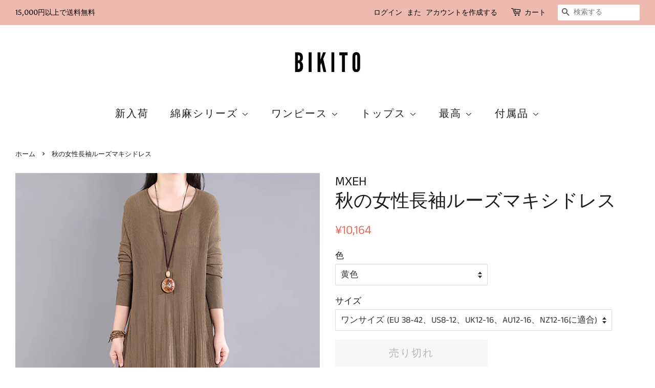

--- FILE ---
content_type: text/html; charset=utf-8
request_url: https://www.bikito.com/products/autumn-women-long-sleeve-loose-maxi-dress
body_size: 29118
content:
<!doctype html>
<!--[if lt IE 7]><html class="no-js lt-ie9 lt-ie8 lt-ie7" lang="en"> <![endif]-->
<!--[if IE 7]><html class="no-js lt-ie9 lt-ie8" lang="en"> <![endif]-->
<!--[if IE 8]><html class="no-js lt-ie9" lang="en"> <![endif]-->
<!--[if IE 9 ]><html class="ie9 no-js"> <![endif]-->
<!--[if (gt IE 9)|!(IE)]><!--> <html class="no-js"> <!--<![endif]-->
<head>
  
  <meta name="facebook-domain-verification" content="qqr7qi2hplu26pguahdden62r81v4u" />
  
  <meta name="p:domain_verify" content="71195e215c62e535cca8c0aaca5120e7"/>


<script>
if (window.RhEasy === undefined) {
    window.RhEasy = {
  "platform" : "SHOPIFY",
  "conversionId" : 682317463,
  "conversionLabel" : "Ya5KCILssLgBEJetrcUC"
}
}

    window.RhEasy.pageType = 'product';
    window.RhEasy.product = {
        productId: '6831912288340',
        variantId: '40043240095828',
        productName: '秋の女性長袖ルーズマキシドレス',
        price: 101.64,
        currency: 'JPY'
    };



</script>

  <!-- Basic page needs ================================================== -->
  <meta charset="utf-8">
  <meta http-equiv="X-UA-Compatible" content="IE=edge,chrome=1">

  
  <link rel="shortcut icon" href="//www.bikito.com/cdn/shop/files/favico_32x32.png?v=1613775112" type="image/png" />
  

  <!-- Title and description ================================================== -->
  <title>
  秋の女性長袖ルーズマキシドレス &ndash; BIKITO
  </title>

  
  <meta name="description" content="説明 快適な新しい秋の服装を探している場合でも、今後のフォーマルなイベント用の素敵なドレスをお探しでも、この秋のレディース長袖ルーズ マキシ ドレスを選ぶのは間違いありません。上質なコットンを使用しており、柔らかな肌触りで肌に優しいです。快適なネックラインのデザイン、シンプルでエレガント。長袖なので寒い季節でも暖かく過ごせます。 特徴 商品コード: 7085889781822 素材: 60% アクリル 30% ウール 10% カシミヤ パターン: ソリッド 襟: Oネック ハイライト: プリーツ 袖丈: フル スリーブタイプ: レギュラースリーブ ドレスの長さ: マキシドレス スタイル: 通勤 季節：秋、冬 モデルの身長: 5&#39;3&quot;">
  

  <!-- Social meta ================================================== -->
  <!-- /snippets/social-meta-tags.liquid -->




<meta property="og:site_name" content="BIKITO">
<meta property="og:url" content="https://www.bikito.com/products/autumn-women-long-sleeve-loose-maxi-dress">
<meta property="og:title" content="秋の女性長袖ルーズマキシドレス">
<meta property="og:type" content="product">
<meta property="og:description" content="説明 快適な新しい秋の服装を探している場合でも、今後のフォーマルなイベント用の素敵なドレスをお探しでも、この秋のレディース長袖ルーズ マキシ ドレスを選ぶのは間違いありません。上質なコットンを使用しており、柔らかな肌触りで肌に優しいです。快適なネックラインのデザイン、シンプルでエレガント。長袖なので寒い季節でも暖かく過ごせます。 特徴 商品コード: 7085889781822 素材: 60% アクリル 30% ウール 10% カシミヤ パターン: ソリッド 襟: Oネック ハイライト: プリーツ 袖丈: フル スリーブタイプ: レギュラースリーブ ドレスの長さ: マキシドレス スタイル: 通勤 季節：秋、冬 モデルの身長: 5&#39;3&quot;">

  <meta property="og:price:amount" content="10,164">
  <meta property="og:price:currency" content="JPY">

<meta property="og:image" content="http://www.bikito.com/cdn/shop/products/SKU-01_4c201fd1-2eaa-4e84-b9fe-506af89ee707_1200x1200.jpg?v=1686129988"><meta property="og:image" content="http://www.bikito.com/cdn/shop/products/02_efdef951-d44e-4ba3-a463-2905f8e41297_1200x1200.jpg?v=1686129988"><meta property="og:image" content="http://www.bikito.com/cdn/shop/products/08_8922da68-af4e-40d2-ba33-51e82b9c91cb_1200x1200.jpg?v=1686129988">
<meta property="og:image:secure_url" content="https://www.bikito.com/cdn/shop/products/SKU-01_4c201fd1-2eaa-4e84-b9fe-506af89ee707_1200x1200.jpg?v=1686129988"><meta property="og:image:secure_url" content="https://www.bikito.com/cdn/shop/products/02_efdef951-d44e-4ba3-a463-2905f8e41297_1200x1200.jpg?v=1686129988"><meta property="og:image:secure_url" content="https://www.bikito.com/cdn/shop/products/08_8922da68-af4e-40d2-ba33-51e82b9c91cb_1200x1200.jpg?v=1686129988">


<meta name="twitter:card" content="summary_large_image">
<meta name="twitter:title" content="秋の女性長袖ルーズマキシドレス">
<meta name="twitter:description" content="説明 快適な新しい秋の服装を探している場合でも、今後のフォーマルなイベント用の素敵なドレスをお探しでも、この秋のレディース長袖ルーズ マキシ ドレスを選ぶのは間違いありません。上質なコットンを使用しており、柔らかな肌触りで肌に優しいです。快適なネックラインのデザイン、シンプルでエレガント。長袖なので寒い季節でも暖かく過ごせます。 特徴 商品コード: 7085889781822 素材: 60% アクリル 30% ウール 10% カシミヤ パターン: ソリッド 襟: Oネック ハイライト: プリーツ 袖丈: フル スリーブタイプ: レギュラースリーブ ドレスの長さ: マキシドレス スタイル: 通勤 季節：秋、冬 モデルの身長: 5&#39;3&quot;">


  <!-- Helpers ================================================== -->
  <link rel="canonical" href="https://www.bikito.com/products/autumn-women-long-sleeve-loose-maxi-dress">
  <meta name="viewport" content="width=device-width,initial-scale=1">
  <meta name="theme-color" content="#e3705c">

  <!-- CSS ================================================== -->
  <link href="//www.bikito.com/cdn/shop/t/10/assets/timber.scss.css?v=120193724423175543371759259246" rel="stylesheet" type="text/css" media="all" />
  <link href="//www.bikito.com/cdn/shop/t/10/assets/theme.scss.css?v=144490665791133452181759259246" rel="stylesheet" type="text/css" media="all" />

  <script>
    window.theme = window.theme || {};

    var theme = {
      strings: {
        addToCart: "カートに追加する",
        soldOut: "売り切れ",
        unavailable: "お取り扱いできません",
        zoomClose: "閉じる (Esc)",
        zoomPrev: "前へ (Left arrow key)",
        zoomNext: "次へ (Right arrow key)",
        addressError: "住所を調べる際にエラーが発生しました",
        addressNoResults: "その住所は見つかりませんでした",
        addressQueryLimit: "Google APIの使用量の制限を超えました。\u003ca href=\"https:\/\/developers.google.com\/maps\/premium\/usage-limits\"\u003eプレミアムプラン\u003c\/a\u003eへのアップグレードをご検討ください。",
        authError: "あなたのGoogle Mapsのアカウント認証で問題が発生しました。"
      },
      settings: {
        // Adding some settings to allow the editor to update correctly when they are changed
        enableWideLayout: true,
        typeAccentTransform: false,
        typeAccentSpacing: true,
        baseFontSize: '17px',
        headerBaseFontSize: '36px',
        accentFontSize: '20px'
      },
      variables: {
        mediaQueryMedium: 'screen and (max-width: 768px)',
        bpSmall: false
      },
      moneyFormat: "¥{{amount_no_decimals}}"
    }

    document.documentElement.className = document.documentElement.className.replace('no-js', 'supports-js');
  </script>

  <!-- Header hook for plugins ================================================== -->
  <script>window.performance && window.performance.mark && window.performance.mark('shopify.content_for_header.start');</script><meta id="shopify-digital-wallet" name="shopify-digital-wallet" content="/7337967674/digital_wallets/dialog">
<meta name="shopify-checkout-api-token" content="24d437e39bd6b07fade328ba29768fd4">
<meta id="in-context-paypal-metadata" data-shop-id="7337967674" data-venmo-supported="false" data-environment="production" data-locale="ja_JP" data-paypal-v4="true" data-currency="JPY">
<link rel="alternate" type="application/json+oembed" href="https://www.bikito.com/products/autumn-women-long-sleeve-loose-maxi-dress.oembed">
<script async="async" src="/checkouts/internal/preloads.js?locale=ja-JP"></script>
<script id="shopify-features" type="application/json">{"accessToken":"24d437e39bd6b07fade328ba29768fd4","betas":["rich-media-storefront-analytics"],"domain":"www.bikito.com","predictiveSearch":true,"shopId":7337967674,"locale":"ja"}</script>
<script>var Shopify = Shopify || {};
Shopify.shop = "buykudbusiness.myshopify.com";
Shopify.locale = "ja";
Shopify.currency = {"active":"JPY","rate":"1.0"};
Shopify.country = "JP";
Shopify.theme = {"name":"Minimal","id":44785467450,"schema_name":"Minimal","schema_version":"8.2.0","theme_store_id":380,"role":"main"};
Shopify.theme.handle = "null";
Shopify.theme.style = {"id":null,"handle":null};
Shopify.cdnHost = "www.bikito.com/cdn";
Shopify.routes = Shopify.routes || {};
Shopify.routes.root = "/";</script>
<script type="module">!function(o){(o.Shopify=o.Shopify||{}).modules=!0}(window);</script>
<script>!function(o){function n(){var o=[];function n(){o.push(Array.prototype.slice.apply(arguments))}return n.q=o,n}var t=o.Shopify=o.Shopify||{};t.loadFeatures=n(),t.autoloadFeatures=n()}(window);</script>
<script id="shop-js-analytics" type="application/json">{"pageType":"product"}</script>
<script defer="defer" async type="module" src="//www.bikito.com/cdn/shopifycloud/shop-js/modules/v2/client.init-shop-cart-sync_0MstufBG.ja.esm.js"></script>
<script defer="defer" async type="module" src="//www.bikito.com/cdn/shopifycloud/shop-js/modules/v2/chunk.common_jll-23Z1.esm.js"></script>
<script defer="defer" async type="module" src="//www.bikito.com/cdn/shopifycloud/shop-js/modules/v2/chunk.modal_HXih6-AF.esm.js"></script>
<script type="module">
  await import("//www.bikito.com/cdn/shopifycloud/shop-js/modules/v2/client.init-shop-cart-sync_0MstufBG.ja.esm.js");
await import("//www.bikito.com/cdn/shopifycloud/shop-js/modules/v2/chunk.common_jll-23Z1.esm.js");
await import("//www.bikito.com/cdn/shopifycloud/shop-js/modules/v2/chunk.modal_HXih6-AF.esm.js");

  window.Shopify.SignInWithShop?.initShopCartSync?.({"fedCMEnabled":true,"windoidEnabled":true});

</script>
<script>(function() {
  var isLoaded = false;
  function asyncLoad() {
    if (isLoaded) return;
    isLoaded = true;
    var urls = ["https:\/\/cdn.shopify.com\/s\/files\/1\/0073\/3796\/7674\/t\/10\/assets\/pop_7337967674.js?v=1686221440\u0026shop=buykudbusiness.myshopify.com"];
    for (var i = 0; i < urls.length; i++) {
      var s = document.createElement('script');
      s.type = 'text/javascript';
      s.async = true;
      s.src = urls[i];
      var x = document.getElementsByTagName('script')[0];
      x.parentNode.insertBefore(s, x);
    }
  };
  if(window.attachEvent) {
    window.attachEvent('onload', asyncLoad);
  } else {
    window.addEventListener('load', asyncLoad, false);
  }
})();</script>
<script id="__st">var __st={"a":7337967674,"offset":32400,"reqid":"a7eeb57b-3d43-45d0-bd2b-d10d0d6d00a5-1769035643","pageurl":"www.bikito.com\/products\/autumn-women-long-sleeve-loose-maxi-dress","u":"765b15038d67","p":"product","rtyp":"product","rid":6831912288340};</script>
<script>window.ShopifyPaypalV4VisibilityTracking = true;</script>
<script id="captcha-bootstrap">!function(){'use strict';const t='contact',e='account',n='new_comment',o=[[t,t],['blogs',n],['comments',n],[t,'customer']],c=[[e,'customer_login'],[e,'guest_login'],[e,'recover_customer_password'],[e,'create_customer']],r=t=>t.map((([t,e])=>`form[action*='/${t}']:not([data-nocaptcha='true']) input[name='form_type'][value='${e}']`)).join(','),a=t=>()=>t?[...document.querySelectorAll(t)].map((t=>t.form)):[];function s(){const t=[...o],e=r(t);return a(e)}const i='password',u='form_key',d=['recaptcha-v3-token','g-recaptcha-response','h-captcha-response',i],f=()=>{try{return window.sessionStorage}catch{return}},m='__shopify_v',_=t=>t.elements[u];function p(t,e,n=!1){try{const o=window.sessionStorage,c=JSON.parse(o.getItem(e)),{data:r}=function(t){const{data:e,action:n}=t;return t[m]||n?{data:e,action:n}:{data:t,action:n}}(c);for(const[e,n]of Object.entries(r))t.elements[e]&&(t.elements[e].value=n);n&&o.removeItem(e)}catch(o){console.error('form repopulation failed',{error:o})}}const l='form_type',E='cptcha';function T(t){t.dataset[E]=!0}const w=window,h=w.document,L='Shopify',v='ce_forms',y='captcha';let A=!1;((t,e)=>{const n=(g='f06e6c50-85a8-45c8-87d0-21a2b65856fe',I='https://cdn.shopify.com/shopifycloud/storefront-forms-hcaptcha/ce_storefront_forms_captcha_hcaptcha.v1.5.2.iife.js',D={infoText:'hCaptchaによる保護',privacyText:'プライバシー',termsText:'利用規約'},(t,e,n)=>{const o=w[L][v],c=o.bindForm;if(c)return c(t,g,e,D).then(n);var r;o.q.push([[t,g,e,D],n]),r=I,A||(h.body.append(Object.assign(h.createElement('script'),{id:'captcha-provider',async:!0,src:r})),A=!0)});var g,I,D;w[L]=w[L]||{},w[L][v]=w[L][v]||{},w[L][v].q=[],w[L][y]=w[L][y]||{},w[L][y].protect=function(t,e){n(t,void 0,e),T(t)},Object.freeze(w[L][y]),function(t,e,n,w,h,L){const[v,y,A,g]=function(t,e,n){const i=e?o:[],u=t?c:[],d=[...i,...u],f=r(d),m=r(i),_=r(d.filter((([t,e])=>n.includes(e))));return[a(f),a(m),a(_),s()]}(w,h,L),I=t=>{const e=t.target;return e instanceof HTMLFormElement?e:e&&e.form},D=t=>v().includes(t);t.addEventListener('submit',(t=>{const e=I(t);if(!e)return;const n=D(e)&&!e.dataset.hcaptchaBound&&!e.dataset.recaptchaBound,o=_(e),c=g().includes(e)&&(!o||!o.value);(n||c)&&t.preventDefault(),c&&!n&&(function(t){try{if(!f())return;!function(t){const e=f();if(!e)return;const n=_(t);if(!n)return;const o=n.value;o&&e.removeItem(o)}(t);const e=Array.from(Array(32),(()=>Math.random().toString(36)[2])).join('');!function(t,e){_(t)||t.append(Object.assign(document.createElement('input'),{type:'hidden',name:u})),t.elements[u].value=e}(t,e),function(t,e){const n=f();if(!n)return;const o=[...t.querySelectorAll(`input[type='${i}']`)].map((({name:t})=>t)),c=[...d,...o],r={};for(const[a,s]of new FormData(t).entries())c.includes(a)||(r[a]=s);n.setItem(e,JSON.stringify({[m]:1,action:t.action,data:r}))}(t,e)}catch(e){console.error('failed to persist form',e)}}(e),e.submit())}));const S=(t,e)=>{t&&!t.dataset[E]&&(n(t,e.some((e=>e===t))),T(t))};for(const o of['focusin','change'])t.addEventListener(o,(t=>{const e=I(t);D(e)&&S(e,y())}));const B=e.get('form_key'),M=e.get(l),P=B&&M;t.addEventListener('DOMContentLoaded',(()=>{const t=y();if(P)for(const e of t)e.elements[l].value===M&&p(e,B);[...new Set([...A(),...v().filter((t=>'true'===t.dataset.shopifyCaptcha))])].forEach((e=>S(e,t)))}))}(h,new URLSearchParams(w.location.search),n,t,e,['guest_login'])})(!0,!0)}();</script>
<script integrity="sha256-4kQ18oKyAcykRKYeNunJcIwy7WH5gtpwJnB7kiuLZ1E=" data-source-attribution="shopify.loadfeatures" defer="defer" src="//www.bikito.com/cdn/shopifycloud/storefront/assets/storefront/load_feature-a0a9edcb.js" crossorigin="anonymous"></script>
<script data-source-attribution="shopify.dynamic_checkout.dynamic.init">var Shopify=Shopify||{};Shopify.PaymentButton=Shopify.PaymentButton||{isStorefrontPortableWallets:!0,init:function(){window.Shopify.PaymentButton.init=function(){};var t=document.createElement("script");t.src="https://www.bikito.com/cdn/shopifycloud/portable-wallets/latest/portable-wallets.ja.js",t.type="module",document.head.appendChild(t)}};
</script>
<script data-source-attribution="shopify.dynamic_checkout.buyer_consent">
  function portableWalletsHideBuyerConsent(e){var t=document.getElementById("shopify-buyer-consent"),n=document.getElementById("shopify-subscription-policy-button");t&&n&&(t.classList.add("hidden"),t.setAttribute("aria-hidden","true"),n.removeEventListener("click",e))}function portableWalletsShowBuyerConsent(e){var t=document.getElementById("shopify-buyer-consent"),n=document.getElementById("shopify-subscription-policy-button");t&&n&&(t.classList.remove("hidden"),t.removeAttribute("aria-hidden"),n.addEventListener("click",e))}window.Shopify?.PaymentButton&&(window.Shopify.PaymentButton.hideBuyerConsent=portableWalletsHideBuyerConsent,window.Shopify.PaymentButton.showBuyerConsent=portableWalletsShowBuyerConsent);
</script>
<script data-source-attribution="shopify.dynamic_checkout.cart.bootstrap">document.addEventListener("DOMContentLoaded",(function(){function t(){return document.querySelector("shopify-accelerated-checkout-cart, shopify-accelerated-checkout")}if(t())Shopify.PaymentButton.init();else{new MutationObserver((function(e,n){t()&&(Shopify.PaymentButton.init(),n.disconnect())})).observe(document.body,{childList:!0,subtree:!0})}}));
</script>
<link id="shopify-accelerated-checkout-styles" rel="stylesheet" media="screen" href="https://www.bikito.com/cdn/shopifycloud/portable-wallets/latest/accelerated-checkout-backwards-compat.css" crossorigin="anonymous">
<style id="shopify-accelerated-checkout-cart">
        #shopify-buyer-consent {
  margin-top: 1em;
  display: inline-block;
  width: 100%;
}

#shopify-buyer-consent.hidden {
  display: none;
}

#shopify-subscription-policy-button {
  background: none;
  border: none;
  padding: 0;
  text-decoration: underline;
  font-size: inherit;
  cursor: pointer;
}

#shopify-subscription-policy-button::before {
  box-shadow: none;
}

      </style>

<script>window.performance && window.performance.mark && window.performance.mark('shopify.content_for_header.end');</script>

  
<!--[if lt IE 9]>
<script src="//cdnjs.cloudflare.com/ajax/libs/html5shiv/3.7.2/html5shiv.min.js" type="text/javascript"></script>
<![endif]-->


  <script src="//www.bikito.com/cdn/shop/t/10/assets/jquery-2.2.3.min.js?v=58211863146907186831536332713" type="text/javascript"></script>

  <!--[if (gt IE 9)|!(IE)]><!--><script src="//www.bikito.com/cdn/shop/t/10/assets/lazysizes.min.js?v=177476512571513845041536332713" async="async"></script><!--<![endif]-->
  <!--[if lte IE 9]><script src="//www.bikito.com/cdn/shop/t/10/assets/lazysizes.min.js?v=177476512571513845041536332713"></script><![endif]-->

  
  

<!-- "snippets/sca-quick-view-init.liquid" was not rendered, the associated app was uninstalled -->
 <link href="//www.bikito.com/cdn/shop/t/10/assets/limoniapps.discounturl.css?v=102652026321623097351536564017" rel="stylesheet" type="text/css" media="all" />
<link href="//www.bikito.com/cdn/shop/t/10/assets/limoniapps.discounturl.cart.css?v=137387066482438300261536564017" rel="stylesheet" type="text/css" media="all" />
<script src="//www.bikito.com/cdn/shop/t/10/assets/limoniapps.discounturl.js?v=93633690527266365481536564016" type="text/javascript"></script>

<!-- spurit_dm-added -->
<link rel="stylesheet" type="text/css" href="https://s3.amazonaws.com/shopify-apps/discount-manager/store/fd779dc63d720f45e51813a9d1131bbf.css">
<!-- /spurit_dm-added -->


<script src="https://cdn.shopify.com/extensions/019be0f0-0193-778f-8410-c886c6f33a4a/sales-pop-8-37/assets/salespop-widget.js" type="text/javascript" defer="defer"></script>
<script src="https://cdn.shopify.com/extensions/1aff304a-11ec-47a0-aee1-7f4ae56792d4/tydal-popups-email-pop-ups-4/assets/pop-app-embed.js" type="text/javascript" defer="defer"></script>
<link href="https://monorail-edge.shopifysvc.com" rel="dns-prefetch">
<script>(function(){if ("sendBeacon" in navigator && "performance" in window) {try {var session_token_from_headers = performance.getEntriesByType('navigation')[0].serverTiming.find(x => x.name == '_s').description;} catch {var session_token_from_headers = undefined;}var session_cookie_matches = document.cookie.match(/_shopify_s=([^;]*)/);var session_token_from_cookie = session_cookie_matches && session_cookie_matches.length === 2 ? session_cookie_matches[1] : "";var session_token = session_token_from_headers || session_token_from_cookie || "";function handle_abandonment_event(e) {var entries = performance.getEntries().filter(function(entry) {return /monorail-edge.shopifysvc.com/.test(entry.name);});if (!window.abandonment_tracked && entries.length === 0) {window.abandonment_tracked = true;var currentMs = Date.now();var navigation_start = performance.timing.navigationStart;var payload = {shop_id: 7337967674,url: window.location.href,navigation_start,duration: currentMs - navigation_start,session_token,page_type: "product"};window.navigator.sendBeacon("https://monorail-edge.shopifysvc.com/v1/produce", JSON.stringify({schema_id: "online_store_buyer_site_abandonment/1.1",payload: payload,metadata: {event_created_at_ms: currentMs,event_sent_at_ms: currentMs}}));}}window.addEventListener('pagehide', handle_abandonment_event);}}());</script>
<script id="web-pixels-manager-setup">(function e(e,d,r,n,o){if(void 0===o&&(o={}),!Boolean(null===(a=null===(i=window.Shopify)||void 0===i?void 0:i.analytics)||void 0===a?void 0:a.replayQueue)){var i,a;window.Shopify=window.Shopify||{};var t=window.Shopify;t.analytics=t.analytics||{};var s=t.analytics;s.replayQueue=[],s.publish=function(e,d,r){return s.replayQueue.push([e,d,r]),!0};try{self.performance.mark("wpm:start")}catch(e){}var l=function(){var e={modern:/Edge?\/(1{2}[4-9]|1[2-9]\d|[2-9]\d{2}|\d{4,})\.\d+(\.\d+|)|Firefox\/(1{2}[4-9]|1[2-9]\d|[2-9]\d{2}|\d{4,})\.\d+(\.\d+|)|Chrom(ium|e)\/(9{2}|\d{3,})\.\d+(\.\d+|)|(Maci|X1{2}).+ Version\/(15\.\d+|(1[6-9]|[2-9]\d|\d{3,})\.\d+)([,.]\d+|)( \(\w+\)|)( Mobile\/\w+|) Safari\/|Chrome.+OPR\/(9{2}|\d{3,})\.\d+\.\d+|(CPU[ +]OS|iPhone[ +]OS|CPU[ +]iPhone|CPU IPhone OS|CPU iPad OS)[ +]+(15[._]\d+|(1[6-9]|[2-9]\d|\d{3,})[._]\d+)([._]\d+|)|Android:?[ /-](13[3-9]|1[4-9]\d|[2-9]\d{2}|\d{4,})(\.\d+|)(\.\d+|)|Android.+Firefox\/(13[5-9]|1[4-9]\d|[2-9]\d{2}|\d{4,})\.\d+(\.\d+|)|Android.+Chrom(ium|e)\/(13[3-9]|1[4-9]\d|[2-9]\d{2}|\d{4,})\.\d+(\.\d+|)|SamsungBrowser\/([2-9]\d|\d{3,})\.\d+/,legacy:/Edge?\/(1[6-9]|[2-9]\d|\d{3,})\.\d+(\.\d+|)|Firefox\/(5[4-9]|[6-9]\d|\d{3,})\.\d+(\.\d+|)|Chrom(ium|e)\/(5[1-9]|[6-9]\d|\d{3,})\.\d+(\.\d+|)([\d.]+$|.*Safari\/(?![\d.]+ Edge\/[\d.]+$))|(Maci|X1{2}).+ Version\/(10\.\d+|(1[1-9]|[2-9]\d|\d{3,})\.\d+)([,.]\d+|)( \(\w+\)|)( Mobile\/\w+|) Safari\/|Chrome.+OPR\/(3[89]|[4-9]\d|\d{3,})\.\d+\.\d+|(CPU[ +]OS|iPhone[ +]OS|CPU[ +]iPhone|CPU IPhone OS|CPU iPad OS)[ +]+(10[._]\d+|(1[1-9]|[2-9]\d|\d{3,})[._]\d+)([._]\d+|)|Android:?[ /-](13[3-9]|1[4-9]\d|[2-9]\d{2}|\d{4,})(\.\d+|)(\.\d+|)|Mobile Safari.+OPR\/([89]\d|\d{3,})\.\d+\.\d+|Android.+Firefox\/(13[5-9]|1[4-9]\d|[2-9]\d{2}|\d{4,})\.\d+(\.\d+|)|Android.+Chrom(ium|e)\/(13[3-9]|1[4-9]\d|[2-9]\d{2}|\d{4,})\.\d+(\.\d+|)|Android.+(UC? ?Browser|UCWEB|U3)[ /]?(15\.([5-9]|\d{2,})|(1[6-9]|[2-9]\d|\d{3,})\.\d+)\.\d+|SamsungBrowser\/(5\.\d+|([6-9]|\d{2,})\.\d+)|Android.+MQ{2}Browser\/(14(\.(9|\d{2,})|)|(1[5-9]|[2-9]\d|\d{3,})(\.\d+|))(\.\d+|)|K[Aa][Ii]OS\/(3\.\d+|([4-9]|\d{2,})\.\d+)(\.\d+|)/},d=e.modern,r=e.legacy,n=navigator.userAgent;return n.match(d)?"modern":n.match(r)?"legacy":"unknown"}(),u="modern"===l?"modern":"legacy",c=(null!=n?n:{modern:"",legacy:""})[u],f=function(e){return[e.baseUrl,"/wpm","/b",e.hashVersion,"modern"===e.buildTarget?"m":"l",".js"].join("")}({baseUrl:d,hashVersion:r,buildTarget:u}),m=function(e){var d=e.version,r=e.bundleTarget,n=e.surface,o=e.pageUrl,i=e.monorailEndpoint;return{emit:function(e){var a=e.status,t=e.errorMsg,s=(new Date).getTime(),l=JSON.stringify({metadata:{event_sent_at_ms:s},events:[{schema_id:"web_pixels_manager_load/3.1",payload:{version:d,bundle_target:r,page_url:o,status:a,surface:n,error_msg:t},metadata:{event_created_at_ms:s}}]});if(!i)return console&&console.warn&&console.warn("[Web Pixels Manager] No Monorail endpoint provided, skipping logging."),!1;try{return self.navigator.sendBeacon.bind(self.navigator)(i,l)}catch(e){}var u=new XMLHttpRequest;try{return u.open("POST",i,!0),u.setRequestHeader("Content-Type","text/plain"),u.send(l),!0}catch(e){return console&&console.warn&&console.warn("[Web Pixels Manager] Got an unhandled error while logging to Monorail."),!1}}}}({version:r,bundleTarget:l,surface:e.surface,pageUrl:self.location.href,monorailEndpoint:e.monorailEndpoint});try{o.browserTarget=l,function(e){var d=e.src,r=e.async,n=void 0===r||r,o=e.onload,i=e.onerror,a=e.sri,t=e.scriptDataAttributes,s=void 0===t?{}:t,l=document.createElement("script"),u=document.querySelector("head"),c=document.querySelector("body");if(l.async=n,l.src=d,a&&(l.integrity=a,l.crossOrigin="anonymous"),s)for(var f in s)if(Object.prototype.hasOwnProperty.call(s,f))try{l.dataset[f]=s[f]}catch(e){}if(o&&l.addEventListener("load",o),i&&l.addEventListener("error",i),u)u.appendChild(l);else{if(!c)throw new Error("Did not find a head or body element to append the script");c.appendChild(l)}}({src:f,async:!0,onload:function(){if(!function(){var e,d;return Boolean(null===(d=null===(e=window.Shopify)||void 0===e?void 0:e.analytics)||void 0===d?void 0:d.initialized)}()){var d=window.webPixelsManager.init(e)||void 0;if(d){var r=window.Shopify.analytics;r.replayQueue.forEach((function(e){var r=e[0],n=e[1],o=e[2];d.publishCustomEvent(r,n,o)})),r.replayQueue=[],r.publish=d.publishCustomEvent,r.visitor=d.visitor,r.initialized=!0}}},onerror:function(){return m.emit({status:"failed",errorMsg:"".concat(f," has failed to load")})},sri:function(e){var d=/^sha384-[A-Za-z0-9+/=]+$/;return"string"==typeof e&&d.test(e)}(c)?c:"",scriptDataAttributes:o}),m.emit({status:"loading"})}catch(e){m.emit({status:"failed",errorMsg:(null==e?void 0:e.message)||"Unknown error"})}}})({shopId: 7337967674,storefrontBaseUrl: "https://www.bikito.com",extensionsBaseUrl: "https://extensions.shopifycdn.com/cdn/shopifycloud/web-pixels-manager",monorailEndpoint: "https://monorail-edge.shopifysvc.com/unstable/produce_batch",surface: "storefront-renderer",enabledBetaFlags: ["2dca8a86"],webPixelsConfigList: [{"id":"42467412","eventPayloadVersion":"v1","runtimeContext":"LAX","scriptVersion":"1","type":"CUSTOM","privacyPurposes":["MARKETING"],"name":"Meta pixel (migrated)"},{"id":"56066132","eventPayloadVersion":"v1","runtimeContext":"LAX","scriptVersion":"1","type":"CUSTOM","privacyPurposes":["ANALYTICS"],"name":"Google Analytics tag (migrated)"},{"id":"shopify-app-pixel","configuration":"{}","eventPayloadVersion":"v1","runtimeContext":"STRICT","scriptVersion":"0450","apiClientId":"shopify-pixel","type":"APP","privacyPurposes":["ANALYTICS","MARKETING"]},{"id":"shopify-custom-pixel","eventPayloadVersion":"v1","runtimeContext":"LAX","scriptVersion":"0450","apiClientId":"shopify-pixel","type":"CUSTOM","privacyPurposes":["ANALYTICS","MARKETING"]}],isMerchantRequest: false,initData: {"shop":{"name":"BIKITO","paymentSettings":{"currencyCode":"JPY"},"myshopifyDomain":"buykudbusiness.myshopify.com","countryCode":"CN","storefrontUrl":"https:\/\/www.bikito.com"},"customer":null,"cart":null,"checkout":null,"productVariants":[{"price":{"amount":10164.0,"currencyCode":"JPY"},"product":{"title":"秋の女性長袖ルーズマキシドレス","vendor":"MXEH","id":"6831912288340","untranslatedTitle":"秋の女性長袖ルーズマキシドレス","url":"\/products\/autumn-women-long-sleeve-loose-maxi-dress","type":"Dresses"},"id":"40043240095828","image":{"src":"\/\/www.bikito.com\/cdn\/shop\/products\/SKU-01_4c201fd1-2eaa-4e84-b9fe-506af89ee707.jpg?v=1686129988"},"sku":"MXEH-A7576-YL-F","title":"黄色 \/ ワンサイズ (EU 38-42、US8-12、UK12-16、AU12-16、NZ12-16に適合)","untranslatedTitle":"Yellow \/ One Size(Fit for EU 38-42，US8-12，UK12-16，AU12-16，NZ12-16)"},{"price":{"amount":10164.0,"currencyCode":"JPY"},"product":{"title":"秋の女性長袖ルーズマキシドレス","vendor":"MXEH","id":"6831912288340","untranslatedTitle":"秋の女性長袖ルーズマキシドレス","url":"\/products\/autumn-women-long-sleeve-loose-maxi-dress","type":"Dresses"},"id":"40043240128596","image":{"src":"\/\/www.bikito.com\/cdn\/shop\/products\/SKU-02_c5527fca-fe8e-4b4f-9f93-0591e9ac052b.jpg?v=1686129988"},"sku":"MXEH-A7576-BK-F","title":"黒 \/ ワンサイズ (EU 38-42、US8-12、UK12-16、AU12-16、NZ12-16に適合)","untranslatedTitle":"Black \/ One Size(Fit for EU 38-42，US8-12，UK12-16，AU12-16，NZ12-16)"},{"price":{"amount":10164.0,"currencyCode":"JPY"},"product":{"title":"秋の女性長袖ルーズマキシドレス","vendor":"MXEH","id":"6831912288340","untranslatedTitle":"秋の女性長袖ルーズマキシドレス","url":"\/products\/autumn-women-long-sleeve-loose-maxi-dress","type":"Dresses"},"id":"40043240161364","image":{"src":"\/\/www.bikito.com\/cdn\/shop\/products\/SKU-03_11d07fad-97d5-4da0-af53-93ef902aaadd.jpg?v=1686129988"},"sku":"MXEH-A7576-CF-F","title":"コーヒー \/ ワンサイズ (EU 38-42、US8-12、UK12-16、AU12-16、NZ12-16に適合)","untranslatedTitle":"Coffee \/ One Size(Fit for EU 38-42，US8-12，UK12-16，AU12-16，NZ12-16)"},{"price":{"amount":10164.0,"currencyCode":"JPY"},"product":{"title":"秋の女性長袖ルーズマキシドレス","vendor":"MXEH","id":"6831912288340","untranslatedTitle":"秋の女性長袖ルーズマキシドレス","url":"\/products\/autumn-women-long-sleeve-loose-maxi-dress","type":"Dresses"},"id":"40043240194132","image":{"src":"\/\/www.bikito.com\/cdn\/shop\/products\/SKU-04_0d3dacbc-be99-4b2a-9999-4c847245c0c0.jpg?v=1686129988"},"sku":"MXEH-A7576-OG-F","title":"オレンジ \/ ワンサイズ (EU 38-42、US8-12、UK12-16、AU12-16、NZ12-16に適合)","untranslatedTitle":"Orange \/ One Size(Fit for EU 38-42，US8-12，UK12-16，AU12-16，NZ12-16)"},{"price":{"amount":10164.0,"currencyCode":"JPY"},"product":{"title":"秋の女性長袖ルーズマキシドレス","vendor":"MXEH","id":"6831912288340","untranslatedTitle":"秋の女性長袖ルーズマキシドレス","url":"\/products\/autumn-women-long-sleeve-loose-maxi-dress","type":"Dresses"},"id":"40043240226900","image":{"src":"\/\/www.bikito.com\/cdn\/shop\/products\/SKU-05_9ebdc3fe-3e7c-4436-b80e-30783c2f817b.jpg?v=1686129988"},"sku":"MXEH-A7576-PL-F","title":"紫 \/ ワンサイズ (EU 38-42、US8-12、UK12-16、AU12-16、NZ12-16に適合)","untranslatedTitle":"Purple \/ One Size(Fit for EU 38-42，US8-12，UK12-16，AU12-16，NZ12-16)"}],"purchasingCompany":null},},"https://www.bikito.com/cdn","fcfee988w5aeb613cpc8e4bc33m6693e112",{"modern":"","legacy":""},{"shopId":"7337967674","storefrontBaseUrl":"https:\/\/www.bikito.com","extensionBaseUrl":"https:\/\/extensions.shopifycdn.com\/cdn\/shopifycloud\/web-pixels-manager","surface":"storefront-renderer","enabledBetaFlags":"[\"2dca8a86\"]","isMerchantRequest":"false","hashVersion":"fcfee988w5aeb613cpc8e4bc33m6693e112","publish":"custom","events":"[[\"page_viewed\",{}],[\"product_viewed\",{\"productVariant\":{\"price\":{\"amount\":10164.0,\"currencyCode\":\"JPY\"},\"product\":{\"title\":\"秋の女性長袖ルーズマキシドレス\",\"vendor\":\"MXEH\",\"id\":\"6831912288340\",\"untranslatedTitle\":\"秋の女性長袖ルーズマキシドレス\",\"url\":\"\/products\/autumn-women-long-sleeve-loose-maxi-dress\",\"type\":\"Dresses\"},\"id\":\"40043240095828\",\"image\":{\"src\":\"\/\/www.bikito.com\/cdn\/shop\/products\/SKU-01_4c201fd1-2eaa-4e84-b9fe-506af89ee707.jpg?v=1686129988\"},\"sku\":\"MXEH-A7576-YL-F\",\"title\":\"黄色 \/ ワンサイズ (EU 38-42、US8-12、UK12-16、AU12-16、NZ12-16に適合)\",\"untranslatedTitle\":\"Yellow \/ One Size(Fit for EU 38-42，US8-12，UK12-16，AU12-16，NZ12-16)\"}}]]"});</script><script>
  window.ShopifyAnalytics = window.ShopifyAnalytics || {};
  window.ShopifyAnalytics.meta = window.ShopifyAnalytics.meta || {};
  window.ShopifyAnalytics.meta.currency = 'JPY';
  var meta = {"product":{"id":6831912288340,"gid":"gid:\/\/shopify\/Product\/6831912288340","vendor":"MXEH","type":"Dresses","handle":"autumn-women-long-sleeve-loose-maxi-dress","variants":[{"id":40043240095828,"price":1016400,"name":"秋の女性長袖ルーズマキシドレス - 黄色 \/ ワンサイズ (EU 38-42、US8-12、UK12-16、AU12-16、NZ12-16に適合)","public_title":"黄色 \/ ワンサイズ (EU 38-42、US8-12、UK12-16、AU12-16、NZ12-16に適合)","sku":"MXEH-A7576-YL-F"},{"id":40043240128596,"price":1016400,"name":"秋の女性長袖ルーズマキシドレス - 黒 \/ ワンサイズ (EU 38-42、US8-12、UK12-16、AU12-16、NZ12-16に適合)","public_title":"黒 \/ ワンサイズ (EU 38-42、US8-12、UK12-16、AU12-16、NZ12-16に適合)","sku":"MXEH-A7576-BK-F"},{"id":40043240161364,"price":1016400,"name":"秋の女性長袖ルーズマキシドレス - コーヒー \/ ワンサイズ (EU 38-42、US8-12、UK12-16、AU12-16、NZ12-16に適合)","public_title":"コーヒー \/ ワンサイズ (EU 38-42、US8-12、UK12-16、AU12-16、NZ12-16に適合)","sku":"MXEH-A7576-CF-F"},{"id":40043240194132,"price":1016400,"name":"秋の女性長袖ルーズマキシドレス - オレンジ \/ ワンサイズ (EU 38-42、US8-12、UK12-16、AU12-16、NZ12-16に適合)","public_title":"オレンジ \/ ワンサイズ (EU 38-42、US8-12、UK12-16、AU12-16、NZ12-16に適合)","sku":"MXEH-A7576-OG-F"},{"id":40043240226900,"price":1016400,"name":"秋の女性長袖ルーズマキシドレス - 紫 \/ ワンサイズ (EU 38-42、US8-12、UK12-16、AU12-16、NZ12-16に適合)","public_title":"紫 \/ ワンサイズ (EU 38-42、US8-12、UK12-16、AU12-16、NZ12-16に適合)","sku":"MXEH-A7576-PL-F"}],"remote":false},"page":{"pageType":"product","resourceType":"product","resourceId":6831912288340,"requestId":"a7eeb57b-3d43-45d0-bd2b-d10d0d6d00a5-1769035643"}};
  for (var attr in meta) {
    window.ShopifyAnalytics.meta[attr] = meta[attr];
  }
</script>
<script class="analytics">
  (function () {
    var customDocumentWrite = function(content) {
      var jquery = null;

      if (window.jQuery) {
        jquery = window.jQuery;
      } else if (window.Checkout && window.Checkout.$) {
        jquery = window.Checkout.$;
      }

      if (jquery) {
        jquery('body').append(content);
      }
    };

    var hasLoggedConversion = function(token) {
      if (token) {
        return document.cookie.indexOf('loggedConversion=' + token) !== -1;
      }
      return false;
    }

    var setCookieIfConversion = function(token) {
      if (token) {
        var twoMonthsFromNow = new Date(Date.now());
        twoMonthsFromNow.setMonth(twoMonthsFromNow.getMonth() + 2);

        document.cookie = 'loggedConversion=' + token + '; expires=' + twoMonthsFromNow;
      }
    }

    var trekkie = window.ShopifyAnalytics.lib = window.trekkie = window.trekkie || [];
    if (trekkie.integrations) {
      return;
    }
    trekkie.methods = [
      'identify',
      'page',
      'ready',
      'track',
      'trackForm',
      'trackLink'
    ];
    trekkie.factory = function(method) {
      return function() {
        var args = Array.prototype.slice.call(arguments);
        args.unshift(method);
        trekkie.push(args);
        return trekkie;
      };
    };
    for (var i = 0; i < trekkie.methods.length; i++) {
      var key = trekkie.methods[i];
      trekkie[key] = trekkie.factory(key);
    }
    trekkie.load = function(config) {
      trekkie.config = config || {};
      trekkie.config.initialDocumentCookie = document.cookie;
      var first = document.getElementsByTagName('script')[0];
      var script = document.createElement('script');
      script.type = 'text/javascript';
      script.onerror = function(e) {
        var scriptFallback = document.createElement('script');
        scriptFallback.type = 'text/javascript';
        scriptFallback.onerror = function(error) {
                var Monorail = {
      produce: function produce(monorailDomain, schemaId, payload) {
        var currentMs = new Date().getTime();
        var event = {
          schema_id: schemaId,
          payload: payload,
          metadata: {
            event_created_at_ms: currentMs,
            event_sent_at_ms: currentMs
          }
        };
        return Monorail.sendRequest("https://" + monorailDomain + "/v1/produce", JSON.stringify(event));
      },
      sendRequest: function sendRequest(endpointUrl, payload) {
        // Try the sendBeacon API
        if (window && window.navigator && typeof window.navigator.sendBeacon === 'function' && typeof window.Blob === 'function' && !Monorail.isIos12()) {
          var blobData = new window.Blob([payload], {
            type: 'text/plain'
          });

          if (window.navigator.sendBeacon(endpointUrl, blobData)) {
            return true;
          } // sendBeacon was not successful

        } // XHR beacon

        var xhr = new XMLHttpRequest();

        try {
          xhr.open('POST', endpointUrl);
          xhr.setRequestHeader('Content-Type', 'text/plain');
          xhr.send(payload);
        } catch (e) {
          console.log(e);
        }

        return false;
      },
      isIos12: function isIos12() {
        return window.navigator.userAgent.lastIndexOf('iPhone; CPU iPhone OS 12_') !== -1 || window.navigator.userAgent.lastIndexOf('iPad; CPU OS 12_') !== -1;
      }
    };
    Monorail.produce('monorail-edge.shopifysvc.com',
      'trekkie_storefront_load_errors/1.1',
      {shop_id: 7337967674,
      theme_id: 44785467450,
      app_name: "storefront",
      context_url: window.location.href,
      source_url: "//www.bikito.com/cdn/s/trekkie.storefront.9615f8e10e499e09ff0451d383e936edfcfbbf47.min.js"});

        };
        scriptFallback.async = true;
        scriptFallback.src = '//www.bikito.com/cdn/s/trekkie.storefront.9615f8e10e499e09ff0451d383e936edfcfbbf47.min.js';
        first.parentNode.insertBefore(scriptFallback, first);
      };
      script.async = true;
      script.src = '//www.bikito.com/cdn/s/trekkie.storefront.9615f8e10e499e09ff0451d383e936edfcfbbf47.min.js';
      first.parentNode.insertBefore(script, first);
    };
    trekkie.load(
      {"Trekkie":{"appName":"storefront","development":false,"defaultAttributes":{"shopId":7337967674,"isMerchantRequest":null,"themeId":44785467450,"themeCityHash":"15548585297861476543","contentLanguage":"ja","currency":"JPY","eventMetadataId":"5fb60dc0-1729-423f-92d4-5d6253ca927b"},"isServerSideCookieWritingEnabled":true,"monorailRegion":"shop_domain","enabledBetaFlags":["65f19447"]},"Session Attribution":{},"S2S":{"facebookCapiEnabled":false,"source":"trekkie-storefront-renderer","apiClientId":580111}}
    );

    var loaded = false;
    trekkie.ready(function() {
      if (loaded) return;
      loaded = true;

      window.ShopifyAnalytics.lib = window.trekkie;

      var originalDocumentWrite = document.write;
      document.write = customDocumentWrite;
      try { window.ShopifyAnalytics.merchantGoogleAnalytics.call(this); } catch(error) {};
      document.write = originalDocumentWrite;

      window.ShopifyAnalytics.lib.page(null,{"pageType":"product","resourceType":"product","resourceId":6831912288340,"requestId":"a7eeb57b-3d43-45d0-bd2b-d10d0d6d00a5-1769035643","shopifyEmitted":true});

      var match = window.location.pathname.match(/checkouts\/(.+)\/(thank_you|post_purchase)/)
      var token = match? match[1]: undefined;
      if (!hasLoggedConversion(token)) {
        setCookieIfConversion(token);
        window.ShopifyAnalytics.lib.track("Viewed Product",{"currency":"JPY","variantId":40043240095828,"productId":6831912288340,"productGid":"gid:\/\/shopify\/Product\/6831912288340","name":"秋の女性長袖ルーズマキシドレス - 黄色 \/ ワンサイズ (EU 38-42、US8-12、UK12-16、AU12-16、NZ12-16に適合)","price":"10164","sku":"MXEH-A7576-YL-F","brand":"MXEH","variant":"黄色 \/ ワンサイズ (EU 38-42、US8-12、UK12-16、AU12-16、NZ12-16に適合)","category":"Dresses","nonInteraction":true,"remote":false},undefined,undefined,{"shopifyEmitted":true});
      window.ShopifyAnalytics.lib.track("monorail:\/\/trekkie_storefront_viewed_product\/1.1",{"currency":"JPY","variantId":40043240095828,"productId":6831912288340,"productGid":"gid:\/\/shopify\/Product\/6831912288340","name":"秋の女性長袖ルーズマキシドレス - 黄色 \/ ワンサイズ (EU 38-42、US8-12、UK12-16、AU12-16、NZ12-16に適合)","price":"10164","sku":"MXEH-A7576-YL-F","brand":"MXEH","variant":"黄色 \/ ワンサイズ (EU 38-42、US8-12、UK12-16、AU12-16、NZ12-16に適合)","category":"Dresses","nonInteraction":true,"remote":false,"referer":"https:\/\/www.bikito.com\/products\/autumn-women-long-sleeve-loose-maxi-dress"});
      }
    });


        var eventsListenerScript = document.createElement('script');
        eventsListenerScript.async = true;
        eventsListenerScript.src = "//www.bikito.com/cdn/shopifycloud/storefront/assets/shop_events_listener-3da45d37.js";
        document.getElementsByTagName('head')[0].appendChild(eventsListenerScript);

})();</script>
  <script>
  if (!window.ga || (window.ga && typeof window.ga !== 'function')) {
    window.ga = function ga() {
      (window.ga.q = window.ga.q || []).push(arguments);
      if (window.Shopify && window.Shopify.analytics && typeof window.Shopify.analytics.publish === 'function') {
        window.Shopify.analytics.publish("ga_stub_called", {}, {sendTo: "google_osp_migration"});
      }
      console.error("Shopify's Google Analytics stub called with:", Array.from(arguments), "\nSee https://help.shopify.com/manual/promoting-marketing/pixels/pixel-migration#google for more information.");
    };
    if (window.Shopify && window.Shopify.analytics && typeof window.Shopify.analytics.publish === 'function') {
      window.Shopify.analytics.publish("ga_stub_initialized", {}, {sendTo: "google_osp_migration"});
    }
  }
</script>
<script
  defer
  src="https://www.bikito.com/cdn/shopifycloud/perf-kit/shopify-perf-kit-3.0.4.min.js"
  data-application="storefront-renderer"
  data-shop-id="7337967674"
  data-render-region="gcp-us-central1"
  data-page-type="product"
  data-theme-instance-id="44785467450"
  data-theme-name="Minimal"
  data-theme-version="8.2.0"
  data-monorail-region="shop_domain"
  data-resource-timing-sampling-rate="10"
  data-shs="true"
  data-shs-beacon="true"
  data-shs-export-with-fetch="true"
  data-shs-logs-sample-rate="1"
  data-shs-beacon-endpoint="https://www.bikito.com/api/collect"
></script>
</head>

<body id="秋の女性長袖ルーズマキシドレス" class="template-product" >

  <div id="shopify-section-header" class="shopify-section"><style>
  .logo__image-wrapper {
    max-width: 200px;
  }
  /*================= If logo is above navigation ================== */
  
    .site-nav {
      
      margin-top: 30px;
    }

    
      .logo__image-wrapper {
        margin: 0 auto;
      }
    
  

  /*============ If logo is on the same line as navigation ============ */
  


  
</style>

<div data-section-id="header" data-section-type="header-section">
  <div class="header-bar">
    <div class="wrapper medium-down--hide">
      <div class="post-large--display-table">

        
          <div class="header-bar__left post-large--display-table-cell">

            

            

            
              <div class="header-bar__module header-bar__message">
                
                  15,000円以上で送料無料
                
              </div>
            

          </div>
        

        <div class="header-bar__right post-large--display-table-cell">

          
            <ul class="header-bar__module header-bar__module--list">
              
                <li>
                  <a href="/account/login" id="customer_login_link">ログイン</a>
                </li>
                <li>また</li>
                <li>
                  <a href="/account/register" id="customer_register_link">アカウントを作成する</a>
                </li>
              
            </ul>
          

          <div class="header-bar__module">
            <span class="header-bar__sep" aria-hidden="true"></span>
            <a href="/cart" class="cart-page-link">
              <span class="icon icon-cart header-bar__cart-icon" aria-hidden="true"></span>
            </a>
          </div>

          <div class="header-bar__module">
            <a href="/cart" class="cart-page-link">
              カート
              <span class="cart-count header-bar__cart-count hidden-count">0</span>
            </a>
          </div>

          
            
              <div class="header-bar__module header-bar__search">
                


  <form action="/search" method="get" class="header-bar__search-form clearfix" role="search">
    
    <button type="submit" class="btn btn--search icon-fallback-text header-bar__search-submit">
      <span class="icon icon-search" aria-hidden="true"></span>
      <span class="fallback-text">検索する</span>
    </button>
    <input type="search" name="q" value="" aria-label="検索する" class="header-bar__search-input" placeholder="検索する">
  </form>


              </div>
            
          

        </div>
      </div>
    </div>

    <div class="wrapper post-large--hide announcement-bar--mobile">
      
        
          <span>15,000円以上で送料無料</span>
        
      
    </div>

    <div class="wrapper post-large--hide">
      
        <button type="button" class="mobile-nav-trigger" id="MobileNavTrigger" aria-controls="MobileNav" aria-expanded="false">
          <span class="icon icon-hamburger" aria-hidden="true"></span>
          メニュー
        </button>
      
      <a href="/cart" class="cart-page-link mobile-cart-page-link">
        <span class="icon icon-cart header-bar__cart-icon" aria-hidden="true"></span>
        カート <span class="cart-count hidden-count">0</span>
      </a>
    </div>
    <nav role="navigation">
  <ul id="MobileNav" class="mobile-nav post-large--hide">
    
      
        <li class="mobile-nav__link">
          <a
            href="https://www.bikito.com/collections/%E6%96%B0%E5%85%A5%E8%8D%B7"
            class="mobile-nav"
            >
            新入荷
          </a>
        </li>
      
    
      
        
        <li class="mobile-nav__link" aria-haspopup="true">
          <a
            href="/collections/%E7%B6%BF%E9%BA%BB%E3%82%B7%E3%83%AA%E3%83%BC%E3%82%BA"
            class="mobile-nav__sublist-trigger"
            aria-controls="MobileNav-Parent-2"
            aria-expanded="false">
            綿麻シリーズ
            <span class="icon-fallback-text mobile-nav__sublist-expand" aria-hidden="true">
  <span class="icon icon-plus" aria-hidden="true"></span>
  <span class="fallback-text">+</span>
</span>
<span class="icon-fallback-text mobile-nav__sublist-contract" aria-hidden="true">
  <span class="icon icon-minus" aria-hidden="true"></span>
  <span class="fallback-text">-</span>
</span>

          </a>
          <ul
            id="MobileNav-Parent-2"
            class="mobile-nav__sublist">
            
              <li class="mobile-nav__sublist-link ">
                <a href="/collections/%E7%B6%BF%E9%BA%BB%E3%82%B7%E3%83%AA%E3%83%BC%E3%82%BA" class="site-nav__link">すべて <span class="visually-hidden">綿麻シリーズ</span></a>
              </li>
            
            
              
                <li class="mobile-nav__sublist-link">
                  <a
                    href="/collections/%E7%B6%BF%E9%BA%BB%E3%82%B7%E3%83%AA%E3%83%BC%E3%82%BAtops"
                    >
                    綿麻トップス
                  </a>
                </li>
              
            
              
                <li class="mobile-nav__sublist-link">
                  <a
                    href="/collections/%E7%B6%BF%E9%BA%BB%E3%83%9C%E3%83%88%E3%83%A0%E3%82%B9"
                    >
                    綿麻ボトムス
                  </a>
                </li>
              
            
          </ul>
        </li>
      
    
      
        
        <li class="mobile-nav__link" aria-haspopup="true">
          <a
            href="/collections/%E3%83%AF%E3%83%B3%E3%83%94%E3%83%BC%E3%82%B9"
            class="mobile-nav__sublist-trigger"
            aria-controls="MobileNav-Parent-3"
            aria-expanded="false">
            ワンピース
            <span class="icon-fallback-text mobile-nav__sublist-expand" aria-hidden="true">
  <span class="icon icon-plus" aria-hidden="true"></span>
  <span class="fallback-text">+</span>
</span>
<span class="icon-fallback-text mobile-nav__sublist-contract" aria-hidden="true">
  <span class="icon icon-minus" aria-hidden="true"></span>
  <span class="fallback-text">-</span>
</span>

          </a>
          <ul
            id="MobileNav-Parent-3"
            class="mobile-nav__sublist">
            
              <li class="mobile-nav__sublist-link ">
                <a href="/collections/%E3%83%AF%E3%83%B3%E3%83%94%E3%83%BC%E3%82%B9" class="site-nav__link">すべて <span class="visually-hidden">ワンピース</span></a>
              </li>
            
            
              
                <li class="mobile-nav__sublist-link">
                  <a
                    href="/collections/%E6%98%A5%E5%A4%8F%E9%99%90%E5%AE%9A%E3%83%89%E3%83%AC%E3%82%B9"
                    >
                    春夏限定ドレス
                  </a>
                </li>
              
            
              
                <li class="mobile-nav__sublist-link">
                  <a
                    href="/collections/%E3%83%9E%E3%82%AD%E3%82%B7%E3%83%89%E3%83%AC%E3%82%B9-maxi-dresses"
                    >
                    マキシドレス
                  </a>
                </li>
              
            
          </ul>
        </li>
      
    
      
        
        <li class="mobile-nav__link" aria-haspopup="true">
          <a
            href="/collections/%E3%83%88%E3%83%83%E3%83%97%E3%82%B9"
            class="mobile-nav__sublist-trigger"
            aria-controls="MobileNav-Parent-4"
            aria-expanded="false">
            トップス
            <span class="icon-fallback-text mobile-nav__sublist-expand" aria-hidden="true">
  <span class="icon icon-plus" aria-hidden="true"></span>
  <span class="fallback-text">+</span>
</span>
<span class="icon-fallback-text mobile-nav__sublist-contract" aria-hidden="true">
  <span class="icon icon-minus" aria-hidden="true"></span>
  <span class="fallback-text">-</span>
</span>

          </a>
          <ul
            id="MobileNav-Parent-4"
            class="mobile-nav__sublist">
            
              <li class="mobile-nav__sublist-link ">
                <a href="/collections/%E3%83%88%E3%83%83%E3%83%97%E3%82%B9" class="site-nav__link">すべて <span class="visually-hidden">トップス</span></a>
              </li>
            
            
              
                <li class="mobile-nav__sublist-link">
                  <a
                    href="/collections/%E3%83%96%E3%83%A9%E3%82%A6%E3%82%B9-%E3%82%B7%E3%83%A3%E3%83%84"
                    >
                    ブラウス&amp;シャツ
                  </a>
                </li>
              
            
              
                <li class="mobile-nav__sublist-link">
                  <a
                    href="/collections/%E3%83%96%E3%83%A9%E3%82%A6%E3%82%B9-%EF%BD%94%E3%82%B7%E3%83%A3%E3%83%84"
                    >
                    Ｔシャツ
                  </a>
                </li>
              
            
              
                <li class="mobile-nav__sublist-link">
                  <a
                    href="/collections/%E3%82%B3%E3%83%BC%E3%83%88"
                    >
                    外
                  </a>
                </li>
              
            
          </ul>
        </li>
      
    
      
        
        <li class="mobile-nav__link" aria-haspopup="true">
          <a
            href="/collections/%E3%83%9C%E3%83%88%E3%83%A0%E3%82%BA"
            class="mobile-nav__sublist-trigger"
            aria-controls="MobileNav-Parent-5"
            aria-expanded="false">
            最高
            <span class="icon-fallback-text mobile-nav__sublist-expand" aria-hidden="true">
  <span class="icon icon-plus" aria-hidden="true"></span>
  <span class="fallback-text">+</span>
</span>
<span class="icon-fallback-text mobile-nav__sublist-contract" aria-hidden="true">
  <span class="icon icon-minus" aria-hidden="true"></span>
  <span class="fallback-text">-</span>
</span>

          </a>
          <ul
            id="MobileNav-Parent-5"
            class="mobile-nav__sublist">
            
              <li class="mobile-nav__sublist-link ">
                <a href="/collections/%E3%83%9C%E3%83%88%E3%83%A0%E3%82%BA" class="site-nav__link">すべて <span class="visually-hidden">最高</span></a>
              </li>
            
            
              
                <li class="mobile-nav__sublist-link">
                  <a
                    href="/collections/%E3%82%B5%E3%83%AD%E3%83%99%E3%83%83%E3%83%88"
                    >
                    サロペット
                  </a>
                </li>
              
            
              
                <li class="mobile-nav__sublist-link">
                  <a
                    href="/collections/%E3%82%B8%E3%83%BC%E3%83%B3%E3%82%BA"
                    >
                    ジーンズ/デニム
                  </a>
                </li>
              
            
              
                <li class="mobile-nav__sublist-link">
                  <a
                    href="/collections/%E3%83%8F%E3%83%AC%E3%83%A0%E3%83%91%E3%83%B3%E3%83%84"
                    >
                    それではパンツ
                  </a>
                </li>
              
            
              
                <li class="mobile-nav__sublist-link">
                  <a
                    href="/collections/%E3%83%AF%E3%82%A4%E3%83%89%E3%83%AC%E3%83%83%E3%82%B0%E3%83%91%E3%83%B3%E3%83%84-%E3%82%B9%E3%82%AB%E3%83%BC%E3%83%88"
                    >
                    ワイドレッグパンツ&amp;amp;スカート
                  </a>
                </li>
              
            
          </ul>
        </li>
      
    
      
        
        <li class="mobile-nav__link" aria-haspopup="true">
          <a
            href="/collections/%E4%BB%98%E5%B1%9E%E5%93%81"
            class="mobile-nav__sublist-trigger"
            aria-controls="MobileNav-Parent-6"
            aria-expanded="false">
            付属品
            <span class="icon-fallback-text mobile-nav__sublist-expand" aria-hidden="true">
  <span class="icon icon-plus" aria-hidden="true"></span>
  <span class="fallback-text">+</span>
</span>
<span class="icon-fallback-text mobile-nav__sublist-contract" aria-hidden="true">
  <span class="icon icon-minus" aria-hidden="true"></span>
  <span class="fallback-text">-</span>
</span>

          </a>
          <ul
            id="MobileNav-Parent-6"
            class="mobile-nav__sublist">
            
              <li class="mobile-nav__sublist-link ">
                <a href="/collections/%E4%BB%98%E5%B1%9E%E5%93%81" class="site-nav__link">すべて <span class="visually-hidden">付属品</span></a>
              </li>
            
            
              
                <li class="mobile-nav__sublist-link">
                  <a
                    href="/collections/%E3%83%90%E3%83%83%E3%82%B0"
                    >
                    バッグ
                  </a>
                </li>
              
            
              
                <li class="mobile-nav__sublist-link">
                  <a
                    href="/collections/%E5%B8%BD%E5%AD%90"
                    >
                    帽子
                  </a>
                </li>
              
            
              
                <li class="mobile-nav__sublist-link">
                  <a
                    href="/collections/%E3%83%8D%E3%83%83%E3%82%AF%E3%83%AC%E3%82%B9"
                    >
                    ネックレス
                  </a>
                </li>
              
            
              
                <li class="mobile-nav__sublist-link">
                  <a
                    href="/collections/%E3%82%B9%E3%82%AB%E3%83%BC%E3%83%95-%E3%82%B7%E3%83%A7%E3%83%BC%E3%83%AB"
                    >
                    スカーフ＆ショール
                  </a>
                </li>
              
            
              
                <li class="mobile-nav__sublist-link">
                  <a
                    href="/collections/%E3%82%A4%E3%83%A4%E3%83%AA%E3%83%B3%E3%82%B0"
                    >
                    イヤリング＆ブレスレット
                  </a>
                </li>
              
            
              
                <li class="mobile-nav__sublist-link">
                  <a
                    href="/collections/%E9%9D%B4"
                    >
                    チェ
                  </a>
                </li>
              
            
          </ul>
        </li>
      
    

    
      
        <li class="mobile-nav__link">
          <a href="/account/login" id="customer_login_link">ログイン</a>
        </li>
        <li class="mobile-nav__link">
          <a href="/account/register" id="customer_register_link">アカウントを作成する</a>
        </li>
      
    

    <li class="mobile-nav__link">
      
        <div class="header-bar__module header-bar__search">
          


  <form action="/search" method="get" class="header-bar__search-form clearfix" role="search">
    
    <button type="submit" class="btn btn--search icon-fallback-text header-bar__search-submit">
      <span class="icon icon-search" aria-hidden="true"></span>
      <span class="fallback-text">検索する</span>
    </button>
    <input type="search" name="q" value="" aria-label="検索する" class="header-bar__search-input" placeholder="検索する">
  </form>


        </div>
      
    </li>
  </ul>
</nav>

  </div>

  <header class="site-header" role="banner">
    <div class="wrapper">

      
        <div class="grid--full">
          <div class="grid__item">
            
              <div class="h1 site-header__logo" itemscope itemtype="http://schema.org/Organization">
            
              
                <noscript>
                  
                  <div class="logo__image-wrapper">
                    <img src="//www.bikito.com/cdn/shop/files/BIKITO_1_a7013526-284d-4cd1-9b7f-45385d3c053b_200x.png?v=1614318551" alt="BIKITO" />
                  </div>
                </noscript>
                <div class="logo__image-wrapper supports-js">
                  <a href="/" itemprop="url" style="padding-top:44.44444444444444%;">
                    
                    <img class="logo__image lazyload"
                         src="//www.bikito.com/cdn/shop/files/BIKITO_1_a7013526-284d-4cd1-9b7f-45385d3c053b_300x300.png?v=1614318551"
                         data-src="//www.bikito.com/cdn/shop/files/BIKITO_1_a7013526-284d-4cd1-9b7f-45385d3c053b_{width}x.png?v=1614318551"
                         data-widths="[120, 180, 360, 540, 720, 900, 1080, 1296, 1512, 1728, 1944, 2048]"
                         data-aspectratio="2.25"
                         data-sizes="auto"
                         alt="BIKITO"
                         itemprop="logo">
                  </a>
                </div>
              
            
              </div>
            
          </div>
        </div>
        <div class="grid--full medium-down--hide">
          <div class="grid__item">
            
<nav>
  <ul class="site-nav" id="AccessibleNav">
    
      
        <li>
          <a
            href="https://www.bikito.com/collections/%E6%96%B0%E5%85%A5%E8%8D%B7"
            class="site-nav__link"
            data-meganav-type="child"
            >
              新入荷
          </a>
        </li>
      
    
      
      
        <li 
          class="site-nav--has-dropdown "
          aria-haspopup="true">
          <a
            href="/collections/%E7%B6%BF%E9%BA%BB%E3%82%B7%E3%83%AA%E3%83%BC%E3%82%BA"
            class="site-nav__link"
            data-meganav-type="parent"
            aria-controls="MenuParent-2"
            aria-expanded="false"
            >
              綿麻シリーズ
              <span class="icon icon-arrow-down" aria-hidden="true"></span>
          </a>
          <ul
            id="MenuParent-2"
            class="site-nav__dropdown "
            data-meganav-dropdown>
            
              
                <li>
                  <a
                    href="/collections/%E7%B6%BF%E9%BA%BB%E3%82%B7%E3%83%AA%E3%83%BC%E3%82%BAtops"
                    class="site-nav__link"
                    data-meganav-type="child"
                    
                    tabindex="-1">
                      綿麻トップス
                  </a>
                </li>
              
            
              
                <li>
                  <a
                    href="/collections/%E7%B6%BF%E9%BA%BB%E3%83%9C%E3%83%88%E3%83%A0%E3%82%B9"
                    class="site-nav__link"
                    data-meganav-type="child"
                    
                    tabindex="-1">
                      綿麻ボトムス
                  </a>
                </li>
              
            
          </ul>
        </li>
      
    
      
      
        <li 
          class="site-nav--has-dropdown "
          aria-haspopup="true">
          <a
            href="/collections/%E3%83%AF%E3%83%B3%E3%83%94%E3%83%BC%E3%82%B9"
            class="site-nav__link"
            data-meganav-type="parent"
            aria-controls="MenuParent-3"
            aria-expanded="false"
            >
              ワンピース
              <span class="icon icon-arrow-down" aria-hidden="true"></span>
          </a>
          <ul
            id="MenuParent-3"
            class="site-nav__dropdown "
            data-meganav-dropdown>
            
              
                <li>
                  <a
                    href="/collections/%E6%98%A5%E5%A4%8F%E9%99%90%E5%AE%9A%E3%83%89%E3%83%AC%E3%82%B9"
                    class="site-nav__link"
                    data-meganav-type="child"
                    
                    tabindex="-1">
                      春夏限定ドレス
                  </a>
                </li>
              
            
              
                <li>
                  <a
                    href="/collections/%E3%83%9E%E3%82%AD%E3%82%B7%E3%83%89%E3%83%AC%E3%82%B9-maxi-dresses"
                    class="site-nav__link"
                    data-meganav-type="child"
                    
                    tabindex="-1">
                      マキシドレス
                  </a>
                </li>
              
            
          </ul>
        </li>
      
    
      
      
        <li 
          class="site-nav--has-dropdown "
          aria-haspopup="true">
          <a
            href="/collections/%E3%83%88%E3%83%83%E3%83%97%E3%82%B9"
            class="site-nav__link"
            data-meganav-type="parent"
            aria-controls="MenuParent-4"
            aria-expanded="false"
            >
              トップス
              <span class="icon icon-arrow-down" aria-hidden="true"></span>
          </a>
          <ul
            id="MenuParent-4"
            class="site-nav__dropdown "
            data-meganav-dropdown>
            
              
                <li>
                  <a
                    href="/collections/%E3%83%96%E3%83%A9%E3%82%A6%E3%82%B9-%E3%82%B7%E3%83%A3%E3%83%84"
                    class="site-nav__link"
                    data-meganav-type="child"
                    
                    tabindex="-1">
                      ブラウス&amp;シャツ
                  </a>
                </li>
              
            
              
                <li>
                  <a
                    href="/collections/%E3%83%96%E3%83%A9%E3%82%A6%E3%82%B9-%EF%BD%94%E3%82%B7%E3%83%A3%E3%83%84"
                    class="site-nav__link"
                    data-meganav-type="child"
                    
                    tabindex="-1">
                      Ｔシャツ
                  </a>
                </li>
              
            
              
                <li>
                  <a
                    href="/collections/%E3%82%B3%E3%83%BC%E3%83%88"
                    class="site-nav__link"
                    data-meganav-type="child"
                    
                    tabindex="-1">
                      外
                  </a>
                </li>
              
            
          </ul>
        </li>
      
    
      
      
        <li 
          class="site-nav--has-dropdown "
          aria-haspopup="true">
          <a
            href="/collections/%E3%83%9C%E3%83%88%E3%83%A0%E3%82%BA"
            class="site-nav__link"
            data-meganav-type="parent"
            aria-controls="MenuParent-5"
            aria-expanded="false"
            >
              最高
              <span class="icon icon-arrow-down" aria-hidden="true"></span>
          </a>
          <ul
            id="MenuParent-5"
            class="site-nav__dropdown "
            data-meganav-dropdown>
            
              
                <li>
                  <a
                    href="/collections/%E3%82%B5%E3%83%AD%E3%83%99%E3%83%83%E3%83%88"
                    class="site-nav__link"
                    data-meganav-type="child"
                    
                    tabindex="-1">
                      サロペット
                  </a>
                </li>
              
            
              
                <li>
                  <a
                    href="/collections/%E3%82%B8%E3%83%BC%E3%83%B3%E3%82%BA"
                    class="site-nav__link"
                    data-meganav-type="child"
                    
                    tabindex="-1">
                      ジーンズ/デニム
                  </a>
                </li>
              
            
              
                <li>
                  <a
                    href="/collections/%E3%83%8F%E3%83%AC%E3%83%A0%E3%83%91%E3%83%B3%E3%83%84"
                    class="site-nav__link"
                    data-meganav-type="child"
                    
                    tabindex="-1">
                      それではパンツ
                  </a>
                </li>
              
            
              
                <li>
                  <a
                    href="/collections/%E3%83%AF%E3%82%A4%E3%83%89%E3%83%AC%E3%83%83%E3%82%B0%E3%83%91%E3%83%B3%E3%83%84-%E3%82%B9%E3%82%AB%E3%83%BC%E3%83%88"
                    class="site-nav__link"
                    data-meganav-type="child"
                    
                    tabindex="-1">
                      ワイドレッグパンツ&amp;amp;スカート
                  </a>
                </li>
              
            
          </ul>
        </li>
      
    
      
      
        <li 
          class="site-nav--has-dropdown "
          aria-haspopup="true">
          <a
            href="/collections/%E4%BB%98%E5%B1%9E%E5%93%81"
            class="site-nav__link"
            data-meganav-type="parent"
            aria-controls="MenuParent-6"
            aria-expanded="false"
            >
              付属品
              <span class="icon icon-arrow-down" aria-hidden="true"></span>
          </a>
          <ul
            id="MenuParent-6"
            class="site-nav__dropdown "
            data-meganav-dropdown>
            
              
                <li>
                  <a
                    href="/collections/%E3%83%90%E3%83%83%E3%82%B0"
                    class="site-nav__link"
                    data-meganav-type="child"
                    
                    tabindex="-1">
                      バッグ
                  </a>
                </li>
              
            
              
                <li>
                  <a
                    href="/collections/%E5%B8%BD%E5%AD%90"
                    class="site-nav__link"
                    data-meganav-type="child"
                    
                    tabindex="-1">
                      帽子
                  </a>
                </li>
              
            
              
                <li>
                  <a
                    href="/collections/%E3%83%8D%E3%83%83%E3%82%AF%E3%83%AC%E3%82%B9"
                    class="site-nav__link"
                    data-meganav-type="child"
                    
                    tabindex="-1">
                      ネックレス
                  </a>
                </li>
              
            
              
                <li>
                  <a
                    href="/collections/%E3%82%B9%E3%82%AB%E3%83%BC%E3%83%95-%E3%82%B7%E3%83%A7%E3%83%BC%E3%83%AB"
                    class="site-nav__link"
                    data-meganav-type="child"
                    
                    tabindex="-1">
                      スカーフ＆ショール
                  </a>
                </li>
              
            
              
                <li>
                  <a
                    href="/collections/%E3%82%A4%E3%83%A4%E3%83%AA%E3%83%B3%E3%82%B0"
                    class="site-nav__link"
                    data-meganav-type="child"
                    
                    tabindex="-1">
                      イヤリング＆ブレスレット
                  </a>
                </li>
              
            
              
                <li>
                  <a
                    href="/collections/%E9%9D%B4"
                    class="site-nav__link"
                    data-meganav-type="child"
                    
                    tabindex="-1">
                      チェ
                  </a>
                </li>
              
            
          </ul>
        </li>
      
    
  </ul>
</nav>

          </div>
        </div>
      

    </div>
  </header>
</div>



</div>

  <main class="wrapper main-content" role="main">
    <div class="grid">
        <div class="grid__item">
          

<div id="shopify-section-product-template" class="shopify-section"><div itemscope itemtype="http://schema.org/Product" id="ProductSection" data-section-id="product-template" data-section-type="product-template" data-image-zoom-type="lightbox" data-related-enabled="true" data-show-extra-tab="true" data-extra-tab-content="お支払い方法" data-enable-history-state="true">

  

  
    <style>
      @media screen and (min-width: 769px){
        .single-option-selector,
        .quantity-selector {
          
            min-width: 50%;
          
        }
      }
    </style>
  

  <meta itemprop="url" content="https://www.bikito.com/products/autumn-women-long-sleeve-loose-maxi-dress">
  <meta itemprop="image" content="//www.bikito.com/cdn/shop/products/SKU-01_4c201fd1-2eaa-4e84-b9fe-506af89ee707_grande.jpg?v=1686129988">

  <div class="section-header section-header--breadcrumb">
    

<nav class="breadcrumb" role="navigation" aria-label="breadcrumbs">
  <a href="/" title="フロントページに戻る">ホーム</a>

  

    
    <span aria-hidden="true" class="breadcrumb__sep">&rsaquo;</span>
    <span>秋の女性長袖ルーズマキシドレス</span>

  
</nav>


  </div>

  <div class="product-single">
    <div class="grid product-single__hero">
      <div class="grid__item post-large--one-half">

        

          <div class="product-single__photos">
            

            
              
              
<style>
  

  #ProductImage-29907631308884 {
    max-width: 768.0px;
    max-height: 1024px;
  }
  #ProductImageWrapper-29907631308884 {
    max-width: 768.0px;
  }
</style>


              <div id="ProductImageWrapper-29907631308884" class="product-single__image-wrapper supports-js zoom-lightbox" data-image-id="29907631308884">
                <div style="padding-top:133.33333333333334%;">
                  <img id="ProductImage-29907631308884"
                       class="product-single__image lazyload"
                       src="//www.bikito.com/cdn/shop/products/SKU-01_4c201fd1-2eaa-4e84-b9fe-506af89ee707_300x300.jpg?v=1686129988"
                       data-src="//www.bikito.com/cdn/shop/products/SKU-01_4c201fd1-2eaa-4e84-b9fe-506af89ee707_{width}x.jpg?v=1686129988"
                       data-widths="[180, 370, 540, 740, 900, 1080, 1296, 1512, 1728, 2048]"
                       data-aspectratio="0.75"
                       data-sizes="auto"
                       
                       alt="秋の女性長袖ルーズマキシドレス">
                </div>
              </div>
            
              
              
<style>
  

  #ProductImage-29907631341652 {
    max-width: 768.0px;
    max-height: 1024px;
  }
  #ProductImageWrapper-29907631341652 {
    max-width: 768.0px;
  }
</style>


              <div id="ProductImageWrapper-29907631341652" class="product-single__image-wrapper supports-js hide zoom-lightbox" data-image-id="29907631341652">
                <div style="padding-top:133.33333333333334%;">
                  <img id="ProductImage-29907631341652"
                       class="product-single__image lazyload lazypreload"
                       
                       data-src="//www.bikito.com/cdn/shop/products/02_efdef951-d44e-4ba3-a463-2905f8e41297_{width}x.jpg?v=1686129988"
                       data-widths="[180, 370, 540, 740, 900, 1080, 1296, 1512, 1728, 2048]"
                       data-aspectratio="0.75"
                       data-sizes="auto"
                       
                       alt="秋の女性長袖ルーズマキシドレス">
                </div>
              </div>
            
              
              
<style>
  

  #ProductImage-29907631374420 {
    max-width: 768.0px;
    max-height: 1024px;
  }
  #ProductImageWrapper-29907631374420 {
    max-width: 768.0px;
  }
</style>


              <div id="ProductImageWrapper-29907631374420" class="product-single__image-wrapper supports-js hide zoom-lightbox" data-image-id="29907631374420">
                <div style="padding-top:133.33333333333334%;">
                  <img id="ProductImage-29907631374420"
                       class="product-single__image lazyload lazypreload"
                       
                       data-src="//www.bikito.com/cdn/shop/products/08_8922da68-af4e-40d2-ba33-51e82b9c91cb_{width}x.jpg?v=1686129988"
                       data-widths="[180, 370, 540, 740, 900, 1080, 1296, 1512, 1728, 2048]"
                       data-aspectratio="0.75"
                       data-sizes="auto"
                       
                       alt="秋の女性長袖ルーズマキシドレス">
                </div>
              </div>
            
              
              
<style>
  

  #ProductImage-29907631407188 {
    max-width: 768.0px;
    max-height: 1024px;
  }
  #ProductImageWrapper-29907631407188 {
    max-width: 768.0px;
  }
</style>


              <div id="ProductImageWrapper-29907631407188" class="product-single__image-wrapper supports-js hide zoom-lightbox" data-image-id="29907631407188">
                <div style="padding-top:133.33333333333334%;">
                  <img id="ProductImage-29907631407188"
                       class="product-single__image lazyload lazypreload"
                       
                       data-src="//www.bikito.com/cdn/shop/products/SKU-02_c5527fca-fe8e-4b4f-9f93-0591e9ac052b_{width}x.jpg?v=1686129988"
                       data-widths="[180, 370, 540, 740, 900, 1080, 1296, 1512, 1728, 2048]"
                       data-aspectratio="0.75"
                       data-sizes="auto"
                       
                       alt="秋の女性長袖ルーズマキシドレス">
                </div>
              </div>
            
              
              
<style>
  

  #ProductImage-29907631439956 {
    max-width: 768.0px;
    max-height: 1024px;
  }
  #ProductImageWrapper-29907631439956 {
    max-width: 768.0px;
  }
</style>


              <div id="ProductImageWrapper-29907631439956" class="product-single__image-wrapper supports-js hide zoom-lightbox" data-image-id="29907631439956">
                <div style="padding-top:133.33333333333334%;">
                  <img id="ProductImage-29907631439956"
                       class="product-single__image lazyload lazypreload"
                       
                       data-src="//www.bikito.com/cdn/shop/products/SKU-03_11d07fad-97d5-4da0-af53-93ef902aaadd_{width}x.jpg?v=1686129988"
                       data-widths="[180, 370, 540, 740, 900, 1080, 1296, 1512, 1728, 2048]"
                       data-aspectratio="0.75"
                       data-sizes="auto"
                       
                       alt="秋の女性長袖ルーズマキシドレス">
                </div>
              </div>
            
              
              
<style>
  

  #ProductImage-29907631472724 {
    max-width: 768.0px;
    max-height: 1024px;
  }
  #ProductImageWrapper-29907631472724 {
    max-width: 768.0px;
  }
</style>


              <div id="ProductImageWrapper-29907631472724" class="product-single__image-wrapper supports-js hide zoom-lightbox" data-image-id="29907631472724">
                <div style="padding-top:133.33333333333334%;">
                  <img id="ProductImage-29907631472724"
                       class="product-single__image lazyload lazypreload"
                       
                       data-src="//www.bikito.com/cdn/shop/products/SKU-04_0d3dacbc-be99-4b2a-9999-4c847245c0c0_{width}x.jpg?v=1686129988"
                       data-widths="[180, 370, 540, 740, 900, 1080, 1296, 1512, 1728, 2048]"
                       data-aspectratio="0.75"
                       data-sizes="auto"
                       
                       alt="秋の女性長袖ルーズマキシドレス">
                </div>
              </div>
            
              
              
<style>
  

  #ProductImage-29907631505492 {
    max-width: 768.0px;
    max-height: 1024px;
  }
  #ProductImageWrapper-29907631505492 {
    max-width: 768.0px;
  }
</style>


              <div id="ProductImageWrapper-29907631505492" class="product-single__image-wrapper supports-js hide zoom-lightbox" data-image-id="29907631505492">
                <div style="padding-top:133.33333333333334%;">
                  <img id="ProductImage-29907631505492"
                       class="product-single__image lazyload lazypreload"
                       
                       data-src="//www.bikito.com/cdn/shop/products/SKU-05_9ebdc3fe-3e7c-4436-b80e-30783c2f817b_{width}x.jpg?v=1686129988"
                       data-widths="[180, 370, 540, 740, 900, 1080, 1296, 1512, 1728, 2048]"
                       data-aspectratio="0.75"
                       data-sizes="auto"
                       
                       alt="秋の女性長袖ルーズマキシドレス">
                </div>
              </div>
            
              
              
<style>
  

  #ProductImage-29907631538260 {
    max-width: 768.0px;
    max-height: 1024px;
  }
  #ProductImageWrapper-29907631538260 {
    max-width: 768.0px;
  }
</style>


              <div id="ProductImageWrapper-29907631538260" class="product-single__image-wrapper supports-js hide zoom-lightbox" data-image-id="29907631538260">
                <div style="padding-top:133.33333333333334%;">
                  <img id="ProductImage-29907631538260"
                       class="product-single__image lazyload lazypreload"
                       
                       data-src="//www.bikito.com/cdn/shop/products/03_18693cb4-15b2-4050-a80c-3e818d538e66_{width}x.jpg?v=1686129988"
                       data-widths="[180, 370, 540, 740, 900, 1080, 1296, 1512, 1728, 2048]"
                       data-aspectratio="0.75"
                       data-sizes="auto"
                       
                       alt="秋の女性長袖ルーズマキシドレス">
                </div>
              </div>
            
              
              
<style>
  

  #ProductImage-29907631571028 {
    max-width: 768.0px;
    max-height: 1024px;
  }
  #ProductImageWrapper-29907631571028 {
    max-width: 768.0px;
  }
</style>


              <div id="ProductImageWrapper-29907631571028" class="product-single__image-wrapper supports-js hide zoom-lightbox" data-image-id="29907631571028">
                <div style="padding-top:133.33333333333334%;">
                  <img id="ProductImage-29907631571028"
                       class="product-single__image lazyload lazypreload"
                       
                       data-src="//www.bikito.com/cdn/shop/products/04_6370ecc8-38c2-4186-a063-37fbe7a1d6f5_{width}x.jpg?v=1686129988"
                       data-widths="[180, 370, 540, 740, 900, 1080, 1296, 1512, 1728, 2048]"
                       data-aspectratio="0.75"
                       data-sizes="auto"
                       
                       alt="秋の女性長袖ルーズマキシドレス">
                </div>
              </div>
            

            <noscript>
              <img src="//www.bikito.com/cdn/shop/products/SKU-01_4c201fd1-2eaa-4e84-b9fe-506af89ee707_1024x1024@2x.jpg?v=1686129988" alt="秋の女性長袖ルーズマキシドレス">
            </noscript>
          </div>

          

            <ul class="product-single__thumbnails grid-uniform" id="ProductThumbs">
              
                <li class="grid__item wide--one-quarter large--one-third medium-down--one-third">
               
                  <a data-image-id="29907631308884" href="//www.bikito.com/cdn/shop/products/SKU-01_4c201fd1-2eaa-4e84-b9fe-506af89ee707_1024x1024.jpg?v=1686129988" class="product-single__thumbnail">
                    <img src="//www.bikito.com/cdn/shop/products/SKU-01_4c201fd1-2eaa-4e84-b9fe-506af89ee707_grande.jpg?v=1686129988" alt="秋の女性長袖ルーズマキシドレス">
                  </a>
                </li>
              
                <li class="grid__item wide--one-quarter large--one-third medium-down--one-third">
               
                  <a data-image-id="29907631341652" href="//www.bikito.com/cdn/shop/products/02_efdef951-d44e-4ba3-a463-2905f8e41297_1024x1024.jpg?v=1686129988" class="product-single__thumbnail">
                    <img src="//www.bikito.com/cdn/shop/products/02_efdef951-d44e-4ba3-a463-2905f8e41297_grande.jpg?v=1686129988" alt="秋の女性長袖ルーズマキシドレス">
                  </a>
                </li>
              
                <li class="grid__item wide--one-quarter large--one-third medium-down--one-third">
               
                  <a data-image-id="29907631374420" href="//www.bikito.com/cdn/shop/products/08_8922da68-af4e-40d2-ba33-51e82b9c91cb_1024x1024.jpg?v=1686129988" class="product-single__thumbnail">
                    <img src="//www.bikito.com/cdn/shop/products/08_8922da68-af4e-40d2-ba33-51e82b9c91cb_grande.jpg?v=1686129988" alt="秋の女性長袖ルーズマキシドレス">
                  </a>
                </li>
              
                <li class="grid__item wide--one-quarter large--one-third medium-down--one-third">
               
                  <a data-image-id="29907631407188" href="//www.bikito.com/cdn/shop/products/SKU-02_c5527fca-fe8e-4b4f-9f93-0591e9ac052b_1024x1024.jpg?v=1686129988" class="product-single__thumbnail">
                    <img src="//www.bikito.com/cdn/shop/products/SKU-02_c5527fca-fe8e-4b4f-9f93-0591e9ac052b_grande.jpg?v=1686129988" alt="秋の女性長袖ルーズマキシドレス">
                  </a>
                </li>
              
                <li class="grid__item wide--one-quarter large--one-third medium-down--one-third">
               
                  <a data-image-id="29907631439956" href="//www.bikito.com/cdn/shop/products/SKU-03_11d07fad-97d5-4da0-af53-93ef902aaadd_1024x1024.jpg?v=1686129988" class="product-single__thumbnail">
                    <img src="//www.bikito.com/cdn/shop/products/SKU-03_11d07fad-97d5-4da0-af53-93ef902aaadd_grande.jpg?v=1686129988" alt="秋の女性長袖ルーズマキシドレス">
                  </a>
                </li>
              
                <li class="grid__item wide--one-quarter large--one-third medium-down--one-third">
               
                  <a data-image-id="29907631472724" href="//www.bikito.com/cdn/shop/products/SKU-04_0d3dacbc-be99-4b2a-9999-4c847245c0c0_1024x1024.jpg?v=1686129988" class="product-single__thumbnail">
                    <img src="//www.bikito.com/cdn/shop/products/SKU-04_0d3dacbc-be99-4b2a-9999-4c847245c0c0_grande.jpg?v=1686129988" alt="秋の女性長袖ルーズマキシドレス">
                  </a>
                </li>
              
                <li class="grid__item wide--one-quarter large--one-third medium-down--one-third">
               
                  <a data-image-id="29907631505492" href="//www.bikito.com/cdn/shop/products/SKU-05_9ebdc3fe-3e7c-4436-b80e-30783c2f817b_1024x1024.jpg?v=1686129988" class="product-single__thumbnail">
                    <img src="//www.bikito.com/cdn/shop/products/SKU-05_9ebdc3fe-3e7c-4436-b80e-30783c2f817b_grande.jpg?v=1686129988" alt="秋の女性長袖ルーズマキシドレス">
                  </a>
                </li>
              
                <li class="grid__item wide--one-quarter large--one-third medium-down--one-third">
               
                  <a data-image-id="29907631538260" href="//www.bikito.com/cdn/shop/products/03_18693cb4-15b2-4050-a80c-3e818d538e66_1024x1024.jpg?v=1686129988" class="product-single__thumbnail">
                    <img src="//www.bikito.com/cdn/shop/products/03_18693cb4-15b2-4050-a80c-3e818d538e66_grande.jpg?v=1686129988" alt="秋の女性長袖ルーズマキシドレス">
                  </a>
                </li>
              
                <li class="grid__item wide--one-quarter large--one-third medium-down--one-third">
               
                  <a data-image-id="29907631571028" href="//www.bikito.com/cdn/shop/products/04_6370ecc8-38c2-4186-a063-37fbe7a1d6f5_1024x1024.jpg?v=1686129988" class="product-single__thumbnail">
                    <img src="//www.bikito.com/cdn/shop/products/04_6370ecc8-38c2-4186-a063-37fbe7a1d6f5_grande.jpg?v=1686129988" alt="秋の女性長袖ルーズマキシドレス">
                  </a>
                </li>
              
            </ul>

          

        

        
        <ul class="gallery" class="hidden">
          
          <li data-image-id="29907631308884" class="gallery__item" data-mfp-src="//www.bikito.com/cdn/shop/products/SKU-01_4c201fd1-2eaa-4e84-b9fe-506af89ee707_1024x1024@2x.jpg?v=1686129988"></li>
          
          <li data-image-id="29907631341652" class="gallery__item" data-mfp-src="//www.bikito.com/cdn/shop/products/02_efdef951-d44e-4ba3-a463-2905f8e41297_1024x1024@2x.jpg?v=1686129988"></li>
          
          <li data-image-id="29907631374420" class="gallery__item" data-mfp-src="//www.bikito.com/cdn/shop/products/08_8922da68-af4e-40d2-ba33-51e82b9c91cb_1024x1024@2x.jpg?v=1686129988"></li>
          
          <li data-image-id="29907631407188" class="gallery__item" data-mfp-src="//www.bikito.com/cdn/shop/products/SKU-02_c5527fca-fe8e-4b4f-9f93-0591e9ac052b_1024x1024@2x.jpg?v=1686129988"></li>
          
          <li data-image-id="29907631439956" class="gallery__item" data-mfp-src="//www.bikito.com/cdn/shop/products/SKU-03_11d07fad-97d5-4da0-af53-93ef902aaadd_1024x1024@2x.jpg?v=1686129988"></li>
          
          <li data-image-id="29907631472724" class="gallery__item" data-mfp-src="//www.bikito.com/cdn/shop/products/SKU-04_0d3dacbc-be99-4b2a-9999-4c847245c0c0_1024x1024@2x.jpg?v=1686129988"></li>
          
          <li data-image-id="29907631505492" class="gallery__item" data-mfp-src="//www.bikito.com/cdn/shop/products/SKU-05_9ebdc3fe-3e7c-4436-b80e-30783c2f817b_1024x1024@2x.jpg?v=1686129988"></li>
          
          <li data-image-id="29907631538260" class="gallery__item" data-mfp-src="//www.bikito.com/cdn/shop/products/03_18693cb4-15b2-4050-a80c-3e818d538e66_1024x1024@2x.jpg?v=1686129988"></li>
          
          <li data-image-id="29907631571028" class="gallery__item" data-mfp-src="//www.bikito.com/cdn/shop/products/04_6370ecc8-38c2-4186-a063-37fbe7a1d6f5_1024x1024@2x.jpg?v=1686129988"></li>
          
        </ul>
        

      </div>
      <div class="grid__item post-large--one-half">
        
          <span class="h3" itemprop="brand">MXEH</span>
        
        <h1 itemprop="name">秋の女性長袖ルーズマキシドレス</h1>
       
        <div itemprop="offers" itemscope itemtype="http://schema.org/Offer">
          

          <meta itemprop="priceCurrency" content="JPY">
          <link itemprop="availability" href="http://schema.org/OutOfStock">

          <div class="product-single__prices">
            <span id="PriceA11y" class="visually-hidden">通常価格</span>
            <span id="ProductPrice" class="product-single__price" itemprop="price" content="10164.0">
              ¥10,164
            </span>

            
              <span id="ComparePriceA11y" class="visually-hidden" aria-hidden="true">セール価格</span>
              <s id="ComparePrice" class="product-single__sale-price hide">
                ¥120
              </s>
            
          </div>

          <form method="post" action="/cart/add" id="product_form_6831912288340" accept-charset="UTF-8" class="product-form--wide" enctype="multipart/form-data"><input type="hidden" name="form_type" value="product" /><input type="hidden" name="utf8" value="✓" />
            <select name="id" id="ProductSelect-product-template" class="product-single__variants">
              
                
                  <option disabled="disabled">
                    黄色 / ワンサイズ (EU 38-42、US8-12、UK12-16、AU12-16、NZ12-16に適合) - 売り切れ
                  </option>
                
              
                
                  <option disabled="disabled">
                    黒 / ワンサイズ (EU 38-42、US8-12、UK12-16、AU12-16、NZ12-16に適合) - 売り切れ
                  </option>
                
              
                
                  <option disabled="disabled">
                    コーヒー / ワンサイズ (EU 38-42、US8-12、UK12-16、AU12-16、NZ12-16に適合) - 売り切れ
                  </option>
                
              
                
                  <option disabled="disabled">
                    オレンジ / ワンサイズ (EU 38-42、US8-12、UK12-16、AU12-16、NZ12-16に適合) - 売り切れ
                  </option>
                
              
                
                  <option disabled="disabled">
                    紫 / ワンサイズ (EU 38-42、US8-12、UK12-16、AU12-16、NZ12-16に適合) - 売り切れ
                  </option>
                
              
            </select>

            <div class="product-single__quantity">
              <label for="Quantity">個数</label>
              <input type="number" id="Quantity" name="quantity" value="1" min="1" class="quantity-selector">
            </div>

            <button type="submit" name="add" id="AddToCart" class="btn btn--wide">
              <span id="AddToCartText">カートに追加する</span>
            </button>
            
          <input type="hidden" name="product-id" value="6831912288340" /><input type="hidden" name="section-id" value="product-template" /></form>

          
            <div class="tabs">
              <ul class="tab-switch__nav">
                <li>
                  <a href="#description" data-link="description" class="tab-switch__trigger h3">説明</a>
                </li>
                <li>
                  <a href="#extra" data-link="extra" class="tab-switch__trigger h3">お支払い方法と割引コードの使い方</a>
                </li>
              </ul>
              <div id="description" class="tab-switch__content" data-content="description">
                <div class="product-description rte" itemprop="description">
                  <!-- DO NOT EDIT THIS SNIPPET - it's generated automatically and may be overwritten at any time -->              <style type='text/css'> #tabs, .custom-product-description-tabs { background: transparent !important; border: none !important; } #tabs, .custom-product-description-tabs, #tabs-app-accordion { clear: both; font-family: inherit !important; font-size: inherit !important; } #tabs > ul, .custom-product-description-tabs > ul { display: block; overflow: hidden; height: auto; padding: 0; margin: 0 !important; background: transparent; color: #8d8d8d; border: 0 !important; border-radius: 0; } #tabs > ul > li, .custom-product-description-tabs > ul > li { position: relative; z-index: 10; display: block; overflow: hidden; float: left; width: auto; height: auto; padding: 0; margin: 0 !important; background: transparent; border: 0; outline: none; } #tabs.easytabs-flexible > ul, .custom-product-description-tabs.easytabs-flexible > ul { display: -webkit-box; display: -moz-box; display: -ms-flexbox; display: -webkit-flex; display: flex; } #tabs.easytabs-flexible > ul > li, .custom-product-description-tabs.easytabs-flexible > ul > li { -webkit-box-flex: 1; -moz-box-flex: 1 -webkit-flex: 1; -ms-flex: 1; flex: 1; } #tabs > div, .custom-product-description-tabs > div, #tabs-app-accordion > div { display: none; overflow: hidden; clear: both; padding: 10px 12px 10px 12px !important; background: #ffffff; color: #333333; border: 0 solid #dddddd; text-align: left; } #tabs > div#last-tab, .custom-product-description-tabs > div#last-tab, #tabs-app-accordion > div#last-tab, #tabs > div.last-tab, .custom-product-description-tabs > div.last-tab, #tabs-app-accordion > div.last-tab { display: block; } #tabs > div, .custom-product-description-tabs > div { -moz-border-radius: 3px; -webkit-border-radius: 3px; border-radius: 3px; -moz-border-radius-topleft: 0; -webkit-border-top-left-radius: 0; border-top-left-radius: 0; } #tabs.easytabs-flexible > div, .custom-product-description-tabs.easytabs-flexible > div { -moz-border-radius-topright: 0; -webkit-border-top-right-radius: 0; border-top-right-radius: 0; } #tabs > ul > li a, .custom-product-description-tabs > ul > li a, #tabs-app-accordion > h3 a { display: block; overflow: hidden; width: auto; height: 15px; margin: 0; padding: 7px 12px 7px 12px !important; background-color: #f1f1f1; border: 0 solid #dddddd; color: #8d8d8d; line-height: 15px; font-family: inherit !important; font-size: 15px; font-style: normal; font-weight: normal; line-height: 15px; text-decoration: none; white-space: nowrap; -webkit-box-sizing: content-box !important; -moz-box-sizing: content-box !important; box-sizing: content-box !important; opacity: 1 !important; outline:none; } #tabs > ul > li a:before, .custom-product-description-tabs > ul > li a:before, #tabs-app-accordion > h3 a:before, #tabs > ul > li a:after, .custom-product-description-tabs > ul > li a:after, #tabs-app-accordion > h3 a:after { content: none; } #tabs > ul > li a, .custom-product-description-tabs > ul > li a { text-align: left; } #tabs > ul > li.ui-state-active a, .custom-product-description-tabs > ul > li.ui-state-active a, #tabs-app-accordion > h3.ui-state-active a { background-color: #ffffff; border-color: #dddddd; color: #333333; } #tabs > ul > li:first-child a, .custom-product-description-tabs > ul > li:first-child a, #tabs > ul > li.easytabs-first-visible a, .custom-product-description-tabs > ul > li.easytabs-first-visible a { -moz-border-radius-topleft: 3px; -webkit-border-top-left-radius: 3px; border-top-left-radius: 3px; } #tabs > ul > li:last-child a, .custom-product-description-tabs > ul > li:last-child a, #tabs > ul > li.easytabs-last-visible a, .custom-product-description-tabs > ul > li.easytabs-last-visible a { -moz-border-radius-topright: 3px; -webkit-border-top-right-radius: 3px; border-top-right-radius: 3px; } #tabs > ul > li a, .custom-product-description-tabs > ul > li a { border-width: 1px 0 1px 1px; } #tabs > ul > li:last-child a, .custom-product-description-tabs > ul > li:last-child a, #tabs > ul > li.easytabs-last-visible a, .custom-product-description-tabs > ul > li.easytabs-last-visible a { border-right-width: 1px; } #tabs > ul > li.ui-state-active + li a, .custom-product-description-tabs > ul > li.ui-state-active + li a, #tabs > ul > li.ui-state-active + li.easytabs-kiwi-hidden + li a, .custom-product-description-tabs > ul > li.ui-state-active + li.easytabs-kiwi-hidden + li a { border-left-width: 0; } #tabs-app-accordion > h3 a { border-width: 1px 1px 0 1px; } #tabs-app-accordion > h3:last-of-type a, #tabs-app-accordion > h3.easytabs-last-visible a { border-bottom-width: 1px; } #tabs > ul > li.ui-state-active a, .custom-product-description-tabs > ul > li.ui-state-active a { height: 16px; border-width: 1px 1px 0 1px; } #tabs > div, .custom-product-description-tabs > div, #tabs-app-accordion > div { margin-top: -1px; border-width: 1px; } #tabs-app-accordion > div { margin-top: -1px; border-width: 1px 1px 0 1px; } #tabs-app-accordion > div:last-child, #tabs-app-accordion > div.easytabs-last-visible { border-bottom-width: 1px; } #tabs-app-accordion > h3 { position: relative; z-index: 10; display: block; width: 100%; padding: 0; margin: 0; background: transparent; border: 0; outline: 0; } #tabs-app-accordion { overflow: hidden; } #tabs-app-accordion > h3:first-child a, #tabs-app-accordion > h3.easytabs-first-visible a { -moz-border-radius-topright: 3px; -webkit-border-top-right-radius: 3px; border-top-right-radius: 3px; -moz-border-radius-topleft: 3px; -webkit-border-top-left-radius: 3px; border-top-left-radius: 3px; } #tabs-app-accordion > h3:last-of-type a, #tabs-app-accordion > h3.easytabs-last-visible a { -moz-border-radius-bottomleft: 3px; -webkit-border-bottom-left-radius: 3px; border-bottom-left-radius: 3px; -moz-border-radius-bottomright: 3px; -webkit-border-bottom-right-radius: 3px; border-bottom-right-radius: 3px; } #tabs-app-accordion > h3.ui-state-active a { -moz-border-radius-bottomleft: 0; -webkit-border-bottom-left-radius: 0; border-bottom-left-radius: 0; -moz-border-radius-bottomright: 0; -webkit-border-bottom-right-radius: 0; border-bottom-right-radius: 0; } #tabs-app-accordion > div { -moz-border-radius: 0; -webkit-border-radius: 0; border-radius: 0; } #tabs-app-accordion > div:last-child, #tabs-app-accordion > div.easytabs-last-visible { -moz-border-radius-bottomleft: 3px; -webkit-border-bottom-left-radius: 3px; border-bottom-left-radius: 3px; -moz-border-radius-bottomright: 3px; -webkit-border-bottom-right-radius: 3px; border-bottom-right-radius: 3px; } #judgeme_product_reviews { border: none !important; } #tabs > div[aria-hidden='false'], .custom-product-description-tabs > div[aria-hidden='false'] { display: block; } #tabs .spr-container, .custom-product-description-tabs > .spr-container { border: none; } #tabs > div > span, .custom-product-description-tabs > div > span, #tabs-app-accordion > div > span { display: block; } #tabs > div[aria-hidden='false'], .custom-product-description-tabs > div[aria-hidden='false'], #tabs > div:first-of-type, .custom-product-description-tabs > div:first-of-type { display: block; } #tabs > #last-tab, .custom-product-description-tabs > .last-tab { display: block; background: transparent; border: none; color: inherit; } .easytabs-kiwi-hidden, #tabs > ul > li.easytabs-kiwi-hidden, #tabs-app-accordion > h3.easytabs-kiwi-hidden, .custom-product-description-tabs > ul > li.easytabs-kiwi-hidden, #tabs-app-accordion > h3.easytabs-kiwi-hidden { display: none !important; } </style> <style class="easytabs-accessory">#tabs{ display: block; min-height: 1px; }</style>     <link id="tabscss" rel="stylesheet" onError="nexusmediaJQ191('#tabs > ul > li').hide(); nexusmediaJQ191('.easytabs-app-accordion > h3, #last-tab, .last-tab').remove();">     <script type="text/javascript"> if( typeof easytabs !== 'object' ) { var nexusmediaJQ191; var easytabs = { flexible: false, windowWidthToRotate: 640, widthToRotate: 0, currentState: "tabs", cssUrl: '/apps/tabs/newcss', tabsOptions: { create: function(e){ nexusmediaJQ191(e.target).find('li.ui-state-active').prev().addClass('easytabs-before-active'); }, activate: function(e){ var $parent = nexusmediaJQ191(e.currentTarget).parent(); $parent.removeClass('easytabs-before-active').siblings('li').removeClass('easytabs-before-active'); if( $parent.prev().length ) { $parent.prev().addClass('easytabs-before-active'); } } }, loadScript: function(url, callback) { var script = document.createElement("script"); script.type = "text/javascript"; script.async = true; if( script.readyState ) { script.onreadystatechange = function () { if (script.readyState == "loaded" || script.readyState == "complete") { script.onreadystatechange = null; callback(); }; }; } else { script.onload = function(){ callback(); }; }; script.src = url; document.getElementsByTagName("head")[0].appendChild(script); }, tabsToAccordions: function() { easytabs.currentState = "accordion"; nexusmediaJQ191("#tabs").each(function(){ var phandle = nexusmediaJQ191(this).children('ul').attr('data-item-handle') || 'tabs-'; if( phandle && phandle[0] == '#' ) phandle = phandle.substring(1); if( phandle != 'tabs-' ) return; var e = nexusmediaJQ191( document.createElement('div') ); e.attr('id', phandle + 'app-accordion'); e.addClass('easytabs-app-accordion'); var t = new Array; nexusmediaJQ191(this).find(">ul>li").each(function(){ var classes = ''; for( var i = 0; i < this.classList.length; i++ ){ if(this.classList[i].substring(0, 9) == 'easytabs-') classes += ' ' + this.classList[i]; } t.push('<h3' + (classes ? ' class="' + classes + '"' : '') + '>' + nexusmediaJQ191(this).html() + '</h3>'); }); var n = new Array; nexusmediaJQ191(this).find(">div").not("#last-tab").each(function(){ n.push(this) }); for( var r = 0; r < t.length; r++ ){ e.append(t[r]).append(n[r]) } nexusmediaJQ191(this).before(e); nexusmediaJQ191(this).after(nexusmediaJQ191("#last-tab")); nexusmediaJQ191(this).remove(); }); nexusmediaJQ191("#tabs-app-accordion").accordion({ heightStyle: "content", animate: 100 }); nexusmediaJQ191(".ui-accordion-header").bind("click", function(){ theOffset = nexusmediaJQ191(this).parent().closest(".easytabs-app-accordion").offset().top; nexusmediaJQ191("html, body").animate({scrollTop: (theOffset-50)}, 0); }); nexusmediaJQ191(".ui-accordion-header").bind("click", function(){ window.dispatchEvent(new Event("resize")); }); }, accordionsToTabs: function() { easytabs.currentState = "tabs"; nexusmediaJQ191("#tabs-app-accordion").each(function(){ var e = nexusmediaJQ191( document.createElement('div') ); var phandle = this.id.replace(/-?app-accordion$/, ''); e.attr('id', phandle); if( phandle && phandle[0] == '#' ) phandle = phandle.substring(1); if( !phandle || phandle == 'tabs-' ) phandle = 'tabs'; if( easytabs.flexible ) e.addClass('easytabs-flexible'); var t = 0; var n = nexusmediaJQ191(document.createElement('ul')); n.attr('data-item-handle', phandle == 'tabs' ? 'tabs-' : phandle ); nexusmediaJQ191(this).find(">h3").each(function(){ t++; n.append('<li><a href="#tabs-app-tabs-' + t + '">' + nexusmediaJQ191(this).text() + "</a></li>"); }); var t = 0; var r = nexusmediaJQ191(""); nexusmediaJQ191(this).find(">div").not("#last-tab").each(function(){ t++; var ell = nexusmediaJQ191( document.createElement('div') ); ell.attr('id', 'tabs-app-tabs-' + t); ell.html(nexusmediaJQ191(this).html()); r = r.add(ell); }); e.append(n).append(r).append(nexusmediaJQ191("#last-tab")); nexusmediaJQ191(this).before(e); nexusmediaJQ191(this).remove(); }); nexusmediaJQ191("#tabs").tabs(easytabs.tabsOptions); nexusmediaJQ191(".ui-tabs-anchor").bind("click", function(){ window.dispatchEvent(new Event("resize")); }); }, updateUI: function() { if( easytabs.currentState == "tabs" && ( nexusmediaJQ191("#tabs").length > 0 && nexusmediaJQ191("#tabs").width() < easytabs.widthToRotate ) ){ easytabs.tabsToAccordions(); } else if( easytabs.currentState == "accordion" && nexusmediaJQ191("#tabs-app-accordion").length > 0 && nexusmediaJQ191("#tabs-app-accordion").width() >= easytabs.widthToRotate ){ easytabs.accordionsToTabs(); } }, recalcWidth: function() { if( easytabs.currentState == "tabs" ) { nexusmediaJQ191('#tabs, .custom-product-description-tabs').removeClass('easytabs-flexible'); easytabs.widthToRotate = 0; var max = 0; nexusmediaJQ191("div[id=tabs]>ul>li").each(function(){ var w = nexusmediaJQ191(this).width(); easytabs.widthToRotate += w; if( w > max ) max = w; }); if( easytabs.flexible ) { easytabs.widthToRotate = max * nexusmediaJQ191("div[id=tabs]>ul>li").length; nexusmediaJQ191('#tabs, .custom-product-description-tabs').addClass('easytabs-flexible'); } } }, init: function() { var event = document.createEvent('Event'); event.initEvent('easytabs_old_init', true, true); document.dispatchEvent(event); nexusmediaJQ191('#tabs, .custom-product-description-tabs').tabs(easytabs.tabsOptions); nexusmediaJQ191( window ).load(function() { nexusmediaJQ191('#tabscss').attr('href', easytabs.cssUrl); }); if( navigator.userAgent.indexOf("Opera") != -1 ) { setTimeout(function(){ nexusmediaJQ191("#tabs, .custom-product-description-tabs").tabs(easytabs.tabsOptions); }, 100); } if( typeof($) != "undefined" ) { $("#tabs ul li a").unbind("click.smoothscroll"); setTimeout(function(){ $("#tabs ul li a").unbind("click.smoothscroll"); }, 1000); } easytabs.recalcWidth(); easytabs.updateUI(); nexusmediaJQ191(window).resize(function(e){ easytabs.recalcWidth(); easytabs.updateUI(); }); nexusmediaJQ191('.easytabs-accessory').remove(); } }; easytabs.loadScript("//cdn.shopify.com/s/files/1/0240/9283/files/nexusmedia-jq1.9.1-ui1.10.4.min.js", easytabs.init); } else if( typeof nexusmediaJQ191 === 'function' ) { easytabs.init(); } </script>           <div class="description" id="tabs" itemprop="description">                                                           <ul data-item-handle="#tabs-">                                       <li><a href="#tabs-2">Description</a></li>                            </ul>                                      <div id="tabs-2">                 <p><strong>説明</strong></p>

 <p>快適な新しい秋の服装を探している場合でも、今後のフォーマルなイベント用の素敵なドレスをお探しでも、この秋のレディース長袖ルーズ マキシ ドレスを選ぶのは間違いありません。上質なコットンを使用しており、柔らかな肌触りで肌に優しいです。快適なネックラインのデザイン、シンプルでエレガント。長袖なので寒い季節でも暖かく過ごせます。</p>

<p><strong>特徴</strong></p>

<ul>

<li>商品コード: <span>7085889781822</span>

</li>

<li>素材: 60% アクリル 30% ウール 10% カシミヤ</li>

<li>パターン: ソリッド</li>

<li>襟: Oネック</li>

<li>ハイライト: プリーツ</li>

<li>袖丈: フル</li>

<li>スリーブタイプ: レギュラースリーブ</li>

<li>ドレスの長さ: マキシドレス</li>

<li>スタイル: 通勤</li>

<li>季節：秋、冬</li>


</ul>

<p>モデルの身長: 5'3"/162cm、体重: 110.2ポンド/50kg</p>

<p> <strong>PS：個人の測定方法や位置が異なるため、1〜3cmの誤差が生じるのは正常です。</strong></p>

<p><strong>お手入れ</strong></p>

<ol>

<li>

<span></span>40度または60度で。</li>

<li>

<span></span>色のついた洗濯物と一緒に洗い、色のついた洗剤を加えてください。</li>

<li>

<span></span>手洗いまたは洗濯機で洗ってください。</li>


</ol>

<ol></ol>

<ol></ol>                </div>                                              </div>     
                </div>
              </div>
              <div id="extra" class="tab-switch__content" data-content="extra">
                <div class="rte">
                  <div class="page-title">

<h2><span>支払い種類について</span></h2>


</div>

<div class="static-contain">

<ul>

<li><span style="vertical-align: inherit;"><span style="vertical-align: inherit;"><span style="vertical-align: inherit;"><span style="vertical-align: inherit;">現金払い：日本国内の現金払い</span></span></span></span></li>

<li><span style="vertical-align: inherit;"><span style="vertical-align: inherit;"><span style="vertical-align: inherit;"><span style="vertical-align: inherit;">クレジットカード</span></span></span></span></li>

 <li><span style="vertical-align: inherit;"><span style="vertical-align: inherit;"><span style="vertical-align: inherit;"><span style="vertical-align: inherit;">ペイパル</span></span></span></span></li>

<li>

<span style="vertical-align: inherit;">ご注意：</span><span><span style="vertical-align: inherit;"><span style="vertical-align: inherit;">配送時間に影響を与えないように</span><span style="vertical-align: inherit;">、受領者のお名前と</span></span></span><span style="vertical-align: inherit;"><span style="vertical-align: inherit;">住所を正しく入力してください。</span></span>

</li>


</ul>

以下のクレジットカードがご利用いただけます。 <br>
<p><img src="https://www.hassyon.com/themes/hassyon-v1/assets/images/bottom-payment.jpg" alt=""></p>

 <p><span style="vertical-align: inherit;"><span style="vertical-align: inherit;"><span style="vertical-align: inherit;"><span style="vertical-align: inherit;"><span style="vertical-align: inherit;"><span style="vertical-align: inherit;">ご提案：クレジットカード决済の场合は、国际取引手数料について、代替差額は3％ー5％です。</span></span></span></span></span></span></p>

<p> <span style="vertical-align: inherit;"><span style="vertical-align: inherit;"><span style="vertical-align: inherit;"><span style="vertical-align: inherit;"><span style="vertical-align: inherit;"><span style="vertical-align: inherit;"><span>お支払い方法について</span></span></span></span></span></span></span></p>

 <p><span style="vertical-align: inherit;"><span style="vertical-align: inherit;"><span style="vertical-align: inherit;"><span style="vertical-align: inherit;"><span style="vertical-align: inherit;"><span style="vertical-align: inherit;"><span>1.購入商品を選びます。</span></span></span></span></span></span></span></p>

<p> <span style="vertical-align: inherit;"><span style="vertical-align: inherit;"><span style="vertical-align: inherit;"><span style="vertical-align: inherit;"><span style="vertical-align: inherit;"><span style="vertical-align: inherit;"><span><img src="//cdn.shopify.com/s/files/1/0073/3796/7674/files/1_594819ff-8961-48e1-86ae-f8789b683fb0_large.png?v=1539072478" alt=""></span></span></span></span></span></span></span></p>

<p> <span style="vertical-align: inherit;"><span style="vertical-align: inherit;"><span style="vertical-align: inherit;"><span style="vertical-align: inherit;"><span style="vertical-align: inherit;"><span style="vertical-align: inherit;"><span>2. 注文情報を確認し、チェックアウトボタンを</span></span></span></span></span></span></span>クリックしてください。</p>

 <p><span style="vertical-align: inherit;"><span style="vertical-align: inherit;"><span style="vertical-align: inherit;"><span style="vertical-align: inherit;"><span style="vertical-align: inherit;"><span style="vertical-align: inherit;"><span><img src="//cdn.shopify.com/s/files/1/0073/3796/7674/files/2_cae71f8e-8821-4c49-817a-f545530994b8_large.png?v=1539072956" alt=""></span></span></span></span></span></span></span></p>

 3.個人情報（名前、郵便番号、住所、電子メール、電話番号）を入力して、配送方法に進む<span>ボタンをクリックしてください。</span>

</div>

<div class="static-contain"> <span><img src="//cdn.shopify.com/s/files/1/0073/3796/7674/files/3_411e187f-e4ba-470e-ae51-a0b29c7e29ca_large.png?v=1539074020" alt=""></span>
</div>

<div class="static-contain"> <span>4.割引コードを使用する場合、ここに割引コードを入力してください。</span>
</div>

<div class="static-contain"> <span><img src="//cdn.shopify.com/s/files/1/0073/3796/7674/files/20181102171356_large.png?v=1541150240" alt=""></span>
</div>

<div class="static-contain"> <span>5.支払い方法に進むボタンをクリックします。</span>
</div>

<div class="static-contain"> <span><img src="//cdn.shopify.com/s/files/1/0073/3796/7674/files/4_large.png?v=1539074500" alt=""></span>
</div>

<div class="static-contain"> <span>6.クレジットカード決済方法（クレジットカードを選択して、カード番号、名前、クレジットカードの有効期限を入力して、注文完了ボタンをクリックします。）</span>
</div>

<div class="static-contain"> <span><img src="//cdn.shopify.com/s/files/1/0073/3796/7674/files/6_681373ed-0f37-4487-891f-65cb04beed49_large.png?v=1539075866" alt=""></span>
</div>

 <div class="static-contain"><span>7.クレジットカードがない場合は、PayPal支払いを選択します（PayPalを選択して、注文完了ボタンをクリックします。）</span></div>

<div class="static-contain"> <span><img src="//cdn.shopify.com/s/files/1/0073/3796/7674/files/7_large.png?v=1539076283" alt=""></span>
</div>

<div class="static-contain">

 <span><span>8.paypalで支払いの場合は</span></span><span>、アカウント番号とパスワードを入力し、ログインして支払いを完了します。</span> 

</div>

<div class="static-contain"><img src="//cdn.shopify.com/s/files/1/0073/3796/7674/files/9_628c95f7-e0e6-4e65-9727-cc79a06f3946_large.png?v=1539077844" alt=""></div>

<div class="static-contain"> <span>9.クレジットカードまたはデビットカードで決済する場合は（個人情報を入力して、JBCの支払いをサポートします。）</span>
</div>

<div class="static-contain"> <span><img src="//cdn.shopify.com/s/files/1/0073/3796/7674/files/10_abbfa707-42df-4c80-8ac4-01039fa96210_large.png?v=1539078126" alt=""><img src="//cdn.shopify.com/s/files/1/0073/3796/7674/files/10_large.png?v=1539077055" alt=""></span>
</div>

<div class="static-contain"> <span>10.最後に、同意して手続きをクリックして、注文を完了します。</span> </div>

<div class="static-contain"><span></span></div>

<div class="static-contain"><span></span></div>

<div class="static-contain"></div>

<div class="static-contain"><span></span></div>
                </div>
              </div>
            </div>
          

          
            <hr class="hr--clear hr--small">
            <h2 class="h4">この商品をシェアする</h2>
            



<div class="social-sharing normal" data-permalink="https://www.bikito.com/products/autumn-women-long-sleeve-loose-maxi-dress">

  
    <a target="_blank" href="//www.facebook.com/sharer.php?u=https://www.bikito.com/products/autumn-women-long-sleeve-loose-maxi-dress" class="share-facebook" title="Facebookでシェアする">
      <span class="icon icon-facebook" aria-hidden="true"></span>
      <span class="share-title" aria-hidden="true">シェア</span>
      <span class="visually-hidden">Facebookでシェアする</span>
    </a>
  

  

  

    

  

</div>

          
        </div>

      </div>
    </div>
  </div>

  
    





  <hr class="hr--clear hr--small">
  <div class="section-header section-header--medium">
    <h2 class="h4" class="section-header__title">コレクション内の他の商品</h2>
  </div>
  <div class="grid-uniform grid-link__container">
    
    
    
      
        
          

          <div class="grid__item post-large--one-quarter medium--one-quarter small--one-half">
            











<div class=" sold-out">
  <a href="/collections/%E3%83%9E%E3%82%AD%E3%82%B7%E3%83%89%E3%83%AC%E3%82%B9-maxi-dresses/products/plus-size-geometric-printed-adjustable-halter-maxi-dress" class="grid-link text-center">
    <span class="grid-link__image grid-link__image-sold-out grid-link__image--product">
      
      
        <span class="badge badge--sold-out">
          <span class="badge__text">売り切れ</span>
        </span>
      
      <span class="grid-link__image-centered">
        
          
            
            
<style>
  

  #ProductImage-29908044480596 {
    max-width: 360.0px;
    max-height: 480px;
  }
  #ProductImageWrapper-29908044480596 {
    max-width: 360.0px;
  }
</style>

            <div id="ProductImageWrapper-29908044480596" class="product__img-wrapper supports-js">
              <div style="padding-top:133.33333333333334%;">
                <img id="ProductImage-29908044480596"
                     class="product__img lazyload"
                     src="//www.bikito.com/cdn/shop/products/Plus_Size_Geometric_Printed_Adjustable_Halter_Maxi_Dress_7_1_300x300.jpg?v=1686145144"
                     data-src="//www.bikito.com/cdn/shop/products/Plus_Size_Geometric_Printed_Adjustable_Halter_Maxi_Dress_7_1_{width}x.jpg?v=1686145144"
                     data-widths="[150, 220, 360, 470, 600, 750, 940, 1080, 1296, 1512, 1728, 2048]"
                     data-aspectratio="0.75"
                     data-sizes="auto"
                     alt="プラスサイズの幾何学プリントの調節可能なホルターマキシドレス">
              </div>
            </div>
          
          <noscript>
            <img src="//www.bikito.com/cdn/shop/products/Plus_Size_Geometric_Printed_Adjustable_Halter_Maxi_Dress_7_1_large.jpg?v=1686145144" alt="プラスサイズの幾何学プリントの調節可能なホルターマキシドレス" class="product__img">
          </noscript>
        
      </span>
    </span>
    <p class="grid-link__title">プラスサイズの幾何学プリントの調節可能なホルターマキシドレス</p>
    
      <p class="grid-link__title grid-link__vendor">BUYKUD</p>
    
    
      <p class="grid-link__meta">
        
        
        
          
            <span class="visually-hidden">通常価格</span>
          
          ¥4,935
        
      </p>
    
  </a>
</div>

          </div>
        
      
    
      
        
          

          <div class="grid__item post-large--one-quarter medium--one-quarter small--one-half">
            











<div class="">
  <a href="/collections/%E3%83%9E%E3%82%AD%E3%82%B7%E3%83%89%E3%83%AC%E3%82%B9-maxi-dresses/products/women-causal-retro-floral-maxi-dress" class="grid-link text-center">
    <span class="grid-link__image grid-link__image-sold-out grid-link__image--product">
      
      
      <span class="grid-link__image-centered">
        
          
            
            
<style>
  

  #ProductImage-29908025573460 {
    max-width: 360.0px;
    max-height: 480px;
  }
  #ProductImageWrapper-29908025573460 {
    max-width: 360.0px;
  }
</style>

            <div id="ProductImageWrapper-29908025573460" class="product__img-wrapper supports-js">
              <div style="padding-top:133.33333333333334%;">
                <img id="ProductImage-29908025573460"
                     class="product__img lazyload"
                     src="//www.bikito.com/cdn/shop/products/Half_Sleeve_Back_Pleated_Design_Dress_2_f3a4de7b-101a-4a92-a50f-deeed0b3495b_300x300.jpg?v=1686144511"
                     data-src="//www.bikito.com/cdn/shop/products/Half_Sleeve_Back_Pleated_Design_Dress_2_f3a4de7b-101a-4a92-a50f-deeed0b3495b_{width}x.jpg?v=1686144511"
                     data-widths="[150, 220, 360, 470, 600, 750, 940, 1080, 1296, 1512, 1728, 2048]"
                     data-aspectratio="0.75"
                     data-sizes="auto"
                     alt="プラスサイズの女性カジュアルレトロ花柄マキシドレス">
              </div>
            </div>
          
          <noscript>
            <img src="//www.bikito.com/cdn/shop/products/Half_Sleeve_Back_Pleated_Design_Dress_2_f3a4de7b-101a-4a92-a50f-deeed0b3495b_large.jpg?v=1686144511" alt="プラスサイズの女性カジュアルレトロ花柄マキシドレス" class="product__img">
          </noscript>
        
      </span>
    </span>
    <p class="grid-link__title">プラスサイズの女性カジュアルレトロ花柄マキシドレス</p>
    
      <p class="grid-link__title grid-link__vendor">BK</p>
    
    
      <p class="grid-link__meta">
        
        
        
          
            <span class="visually-hidden">通常価格</span>
          
          ¥18,612
        
      </p>
    
  </a>
</div>

          </div>
        
      
    
      
        
          

          <div class="grid__item post-large--one-quarter medium--one-quarter small--one-half">
            











<div class=" sold-out">
  <a href="/collections/%E3%83%9E%E3%82%AD%E3%82%B7%E3%83%89%E3%83%AC%E3%82%B9-maxi-dresses/products/women-retro-v-neck-palace-floral-dress" class="grid-link text-center">
    <span class="grid-link__image grid-link__image-sold-out grid-link__image--product">
      
      
        <span class="badge badge--sold-out">
          <span class="badge__text">売り切れ</span>
        </span>
      
      <span class="grid-link__image-centered">
        
          
            
            
<style>
  

  #ProductImage-29907991822420 {
    max-width: 360.0px;
    max-height: 480px;
  }
  #ProductImageWrapper-29907991822420 {
    max-width: 360.0px;
  }
</style>

            <div id="ProductImageWrapper-29907991822420" class="product__img-wrapper supports-js">
              <div style="padding-top:133.33333333333334%;">
                <img id="ProductImage-29907991822420"
                     class="product__img lazyload"
                     src="//www.bikito.com/cdn/shop/products/WomenRetroV-neckPalaceFloralDress_5_6fc2ee88-37e9-407d-a54d-75e03db21b7b_300x300.jpg?v=1686143309"
                     data-src="//www.bikito.com/cdn/shop/products/WomenRetroV-neckPalaceFloralDress_5_6fc2ee88-37e9-407d-a54d-75e03db21b7b_{width}x.jpg?v=1686143309"
                     data-widths="[150, 220, 360, 470, 600, 750, 940, 1080, 1296, 1512, 1728, 2048]"
                     data-aspectratio="0.75"
                     data-sizes="auto"
                     alt="プラスサイズの女性のレトロなレーヨンフラワーマキシドレス">
              </div>
            </div>
          
          <noscript>
            <img src="//www.bikito.com/cdn/shop/products/WomenRetroV-neckPalaceFloralDress_5_6fc2ee88-37e9-407d-a54d-75e03db21b7b_large.jpg?v=1686143309" alt="プラスサイズの女性のレトロなレーヨンフラワーマキシドレス" class="product__img">
          </noscript>
        
      </span>
    </span>
    <p class="grid-link__title">プラスサイズの女性のレトロなレーヨンフラワーマキシドレス</p>
    
      <p class="grid-link__title grid-link__vendor">HC</p>
    
    
      <p class="grid-link__meta">
        
        
        
          
            <span class="visually-hidden">通常価格</span>
          
          ¥19,035
        
      </p>
    
  </a>
</div>

          </div>
        
      
    
      
        
          

          <div class="grid__item post-large--one-quarter medium--one-quarter small--one-half">
            











<div class=" sold-out">
  <a href="/collections/%E3%83%9E%E3%82%AD%E3%82%B7%E3%83%89%E3%83%AC%E3%82%B9-maxi-dresses/products/rayon-women-floral-irregular-casual-maxi-vintage-dress" class="grid-link text-center">
    <span class="grid-link__image grid-link__image-sold-out grid-link__image--product">
      
      
        <span class="badge badge--sold-out">
          <span class="badge__text">売り切れ</span>
        </span>
      
      <span class="grid-link__image-centered">
        
          
            
            
<style>
  

  #ProductImage-29907983892564 {
    max-width: 360.0px;
    max-height: 480px;
  }
  #ProductImageWrapper-29907983892564 {
    max-width: 360.0px;
  }
</style>

            <div id="ProductImageWrapper-29907983892564" class="product__img-wrapper supports-js">
              <div style="padding-top:133.33333333333334%;">
                <img id="ProductImage-29907983892564"
                     class="product__img lazyload"
                     src="//www.bikito.com/cdn/shop/products/RayonWomenFloralIrregularCasualMaxiVintageDress_1_75c58f88-a934-4da4-b254-ab942e5aed5e_300x300.jpg?v=1686142990"
                     data-src="//www.bikito.com/cdn/shop/products/RayonWomenFloralIrregularCasualMaxiVintageDress_1_75c58f88-a934-4da4-b254-ab942e5aed5e_{width}x.jpg?v=1686142990"
                     data-widths="[150, 220, 360, 470, 600, 750, 940, 1080, 1296, 1512, 1728, 2048]"
                     data-aspectratio="0.75"
                     data-sizes="auto"
                     alt="プラスサイズの女性の花柄不規則なカジュアルヴィンテージマキシドレス">
              </div>
            </div>
          
          <noscript>
            <img src="//www.bikito.com/cdn/shop/products/RayonWomenFloralIrregularCasualMaxiVintageDress_1_75c58f88-a934-4da4-b254-ab942e5aed5e_large.jpg?v=1686142990" alt="プラスサイズの女性の花柄不規則なカジュアルヴィンテージマキシドレス" class="product__img">
          </noscript>
        
      </span>
    </span>
    <p class="grid-link__title">プラスサイズの女性の花柄不規則なカジュアルヴィンテージマキシドレス</p>
    
      <p class="grid-link__title grid-link__vendor">HC</p>
    
    
      <p class="grid-link__meta">
        
        
        
          
            <span class="visually-hidden">通常価格</span>
          
          ¥12,690
        
      </p>
    
  </a>
</div>

          </div>
        
      
    
      
        
      
    
  </div>


  

</div>


  <script type="application/json" id="ProductJson-product-template">
    {"id":6831912288340,"title":"秋の女性長袖ルーズマキシドレス","handle":"autumn-women-long-sleeve-loose-maxi-dress","description":"\u003cp\u003e\u003cstrong\u003e説明\u003c\/strong\u003e\u003c\/p\u003e\n\n \u003cp\u003e快適な新しい秋の服装を探している場合でも、今後のフォーマルなイベント用の素敵なドレスをお探しでも、この秋のレディース長袖ルーズ マキシ ドレスを選ぶのは間違いありません。上質なコットンを使用しており、柔らかな肌触りで肌に優しいです。快適なネックラインのデザイン、シンプルでエレガント。長袖なので寒い季節でも暖かく過ごせます。\u003c\/p\u003e\n\n\u003cp\u003e\u003cstrong\u003e特徴\u003c\/strong\u003e\u003c\/p\u003e\n\n\u003cul\u003e\n\n\u003cli\u003e商品コード: \u003cspan\u003e7085889781822\u003c\/span\u003e\n\n\u003c\/li\u003e\n\n\u003cli\u003e素材: 60% アクリル 30% ウール 10% カシミヤ\u003c\/li\u003e\n\n\u003cli\u003eパターン: ソリッド\u003c\/li\u003e\n\n\u003cli\u003e襟: Oネック\u003c\/li\u003e\n\n\u003cli\u003eハイライト: プリーツ\u003c\/li\u003e\n\n\u003cli\u003e袖丈: フル\u003c\/li\u003e\n\n\u003cli\u003eスリーブタイプ: レギュラースリーブ\u003c\/li\u003e\n\n\u003cli\u003eドレスの長さ: マキシドレス\u003c\/li\u003e\n\n\u003cli\u003eスタイル: 通勤\u003c\/li\u003e\n\n\u003cli\u003e季節：秋、冬\u003c\/li\u003e\n\n\n\u003c\/ul\u003e\n\n\u003cp\u003eモデルの身長: 5'3\"\/162cm、体重: 110.2ポンド\/50kg\u003c\/p\u003e\n\n\u003cp\u003e \u003cstrong\u003ePS：個人の測定方法や位置が異なるため、1〜3cmの誤差が生じるのは正常です。\u003c\/strong\u003e\u003c\/p\u003e\n\n\u003cp\u003e\u003cstrong\u003eお手入れ\u003c\/strong\u003e\u003c\/p\u003e\n\n\u003col\u003e\n\n\u003cli\u003e\n\n\u003cspan\u003e\u003c\/span\u003e40度または60度で。\u003c\/li\u003e\n\n\u003cli\u003e\n\n\u003cspan\u003e\u003c\/span\u003e色のついた洗濯物と一緒に洗い、色のついた洗剤を加えてください。\u003c\/li\u003e\n\n\u003cli\u003e\n\n\u003cspan\u003e\u003c\/span\u003e手洗いまたは洗濯機で洗ってください。\u003c\/li\u003e\n\n\n\u003c\/ol\u003e\n\n\u003col\u003e\u003c\/ol\u003e\n\n\u003col\u003e\u003c\/ol\u003e","published_at":"2023-06-07T18:26:19+09:00","created_at":"2023-06-07T18:26:28+09:00","vendor":"MXEH","type":"Dresses","tags":["20220923","681259186125","available","dress","EDM2022WINTER","Long Sleeve Dresses","new","new arrivals","Winter","wool 1"],"price":1016400,"price_min":1016400,"price_max":1016400,"available":false,"price_varies":false,"compare_at_price":12000,"compare_at_price_min":12000,"compare_at_price_max":12000,"compare_at_price_varies":false,"variants":[{"id":40043240095828,"title":"黄色 \/ ワンサイズ (EU 38-42、US8-12、UK12-16、AU12-16、NZ12-16に適合)","option1":"黄色","option2":"ワンサイズ (EU 38-42、US8-12、UK12-16、AU12-16、NZ12-16に適合)","option3":null,"sku":"MXEH-A7576-YL-F","requires_shipping":true,"taxable":false,"featured_image":{"id":29907631308884,"product_id":6831912288340,"position":1,"created_at":"2023-06-07T18:26:28+09:00","updated_at":"2023-06-07T18:26:28+09:00","alt":null,"width":900,"height":1200,"src":"\/\/www.bikito.com\/cdn\/shop\/products\/SKU-01_4c201fd1-2eaa-4e84-b9fe-506af89ee707.jpg?v=1686129988","variant_ids":[40043240095828]},"available":false,"name":"秋の女性長袖ルーズマキシドレス - 黄色 \/ ワンサイズ (EU 38-42、US8-12、UK12-16、AU12-16、NZ12-16に適合)","public_title":"黄色 \/ ワンサイズ (EU 38-42、US8-12、UK12-16、AU12-16、NZ12-16に適合)","options":["黄色","ワンサイズ (EU 38-42、US8-12、UK12-16、AU12-16、NZ12-16に適合)"],"price":1016400,"weight":0,"compare_at_price":12000,"inventory_management":"shopify","barcode":"","featured_media":{"alt":null,"id":22367765528660,"position":1,"preview_image":{"aspect_ratio":0.75,"height":1200,"width":900,"src":"\/\/www.bikito.com\/cdn\/shop\/products\/SKU-01_4c201fd1-2eaa-4e84-b9fe-506af89ee707.jpg?v=1686129988"}},"requires_selling_plan":false,"selling_plan_allocations":[]},{"id":40043240128596,"title":"黒 \/ ワンサイズ (EU 38-42、US8-12、UK12-16、AU12-16、NZ12-16に適合)","option1":"黒","option2":"ワンサイズ (EU 38-42、US8-12、UK12-16、AU12-16、NZ12-16に適合)","option3":null,"sku":"MXEH-A7576-BK-F","requires_shipping":true,"taxable":false,"featured_image":{"id":29907631407188,"product_id":6831912288340,"position":4,"created_at":"2023-06-07T18:26:28+09:00","updated_at":"2023-06-07T18:26:28+09:00","alt":null,"width":900,"height":1200,"src":"\/\/www.bikito.com\/cdn\/shop\/products\/SKU-02_c5527fca-fe8e-4b4f-9f93-0591e9ac052b.jpg?v=1686129988","variant_ids":[40043240128596]},"available":false,"name":"秋の女性長袖ルーズマキシドレス - 黒 \/ ワンサイズ (EU 38-42、US8-12、UK12-16、AU12-16、NZ12-16に適合)","public_title":"黒 \/ ワンサイズ (EU 38-42、US8-12、UK12-16、AU12-16、NZ12-16に適合)","options":["黒","ワンサイズ (EU 38-42、US8-12、UK12-16、AU12-16、NZ12-16に適合)"],"price":1016400,"weight":0,"compare_at_price":12000,"inventory_management":"shopify","barcode":"","featured_media":{"alt":null,"id":22367765626964,"position":4,"preview_image":{"aspect_ratio":0.75,"height":1200,"width":900,"src":"\/\/www.bikito.com\/cdn\/shop\/products\/SKU-02_c5527fca-fe8e-4b4f-9f93-0591e9ac052b.jpg?v=1686129988"}},"requires_selling_plan":false,"selling_plan_allocations":[]},{"id":40043240161364,"title":"コーヒー \/ ワンサイズ (EU 38-42、US8-12、UK12-16、AU12-16、NZ12-16に適合)","option1":"コーヒー","option2":"ワンサイズ (EU 38-42、US8-12、UK12-16、AU12-16、NZ12-16に適合)","option3":null,"sku":"MXEH-A7576-CF-F","requires_shipping":true,"taxable":false,"featured_image":{"id":29907631439956,"product_id":6831912288340,"position":5,"created_at":"2023-06-07T18:26:28+09:00","updated_at":"2023-06-07T18:26:28+09:00","alt":null,"width":900,"height":1200,"src":"\/\/www.bikito.com\/cdn\/shop\/products\/SKU-03_11d07fad-97d5-4da0-af53-93ef902aaadd.jpg?v=1686129988","variant_ids":[40043240161364]},"available":false,"name":"秋の女性長袖ルーズマキシドレス - コーヒー \/ ワンサイズ (EU 38-42、US8-12、UK12-16、AU12-16、NZ12-16に適合)","public_title":"コーヒー \/ ワンサイズ (EU 38-42、US8-12、UK12-16、AU12-16、NZ12-16に適合)","options":["コーヒー","ワンサイズ (EU 38-42、US8-12、UK12-16、AU12-16、NZ12-16に適合)"],"price":1016400,"weight":0,"compare_at_price":12000,"inventory_management":"shopify","barcode":"","featured_media":{"alt":null,"id":22367765659732,"position":5,"preview_image":{"aspect_ratio":0.75,"height":1200,"width":900,"src":"\/\/www.bikito.com\/cdn\/shop\/products\/SKU-03_11d07fad-97d5-4da0-af53-93ef902aaadd.jpg?v=1686129988"}},"requires_selling_plan":false,"selling_plan_allocations":[]},{"id":40043240194132,"title":"オレンジ \/ ワンサイズ (EU 38-42、US8-12、UK12-16、AU12-16、NZ12-16に適合)","option1":"オレンジ","option2":"ワンサイズ (EU 38-42、US8-12、UK12-16、AU12-16、NZ12-16に適合)","option3":null,"sku":"MXEH-A7576-OG-F","requires_shipping":true,"taxable":false,"featured_image":{"id":29907631472724,"product_id":6831912288340,"position":6,"created_at":"2023-06-07T18:26:28+09:00","updated_at":"2023-06-07T18:26:28+09:00","alt":null,"width":900,"height":1200,"src":"\/\/www.bikito.com\/cdn\/shop\/products\/SKU-04_0d3dacbc-be99-4b2a-9999-4c847245c0c0.jpg?v=1686129988","variant_ids":[40043240194132]},"available":false,"name":"秋の女性長袖ルーズマキシドレス - オレンジ \/ ワンサイズ (EU 38-42、US8-12、UK12-16、AU12-16、NZ12-16に適合)","public_title":"オレンジ \/ ワンサイズ (EU 38-42、US8-12、UK12-16、AU12-16、NZ12-16に適合)","options":["オレンジ","ワンサイズ (EU 38-42、US8-12、UK12-16、AU12-16、NZ12-16に適合)"],"price":1016400,"weight":0,"compare_at_price":12000,"inventory_management":"shopify","barcode":"","featured_media":{"alt":null,"id":22367765692500,"position":6,"preview_image":{"aspect_ratio":0.75,"height":1200,"width":900,"src":"\/\/www.bikito.com\/cdn\/shop\/products\/SKU-04_0d3dacbc-be99-4b2a-9999-4c847245c0c0.jpg?v=1686129988"}},"requires_selling_plan":false,"selling_plan_allocations":[]},{"id":40043240226900,"title":"紫 \/ ワンサイズ (EU 38-42、US8-12、UK12-16、AU12-16、NZ12-16に適合)","option1":"紫","option2":"ワンサイズ (EU 38-42、US8-12、UK12-16、AU12-16、NZ12-16に適合)","option3":null,"sku":"MXEH-A7576-PL-F","requires_shipping":true,"taxable":false,"featured_image":{"id":29907631505492,"product_id":6831912288340,"position":7,"created_at":"2023-06-07T18:26:28+09:00","updated_at":"2023-06-07T18:26:28+09:00","alt":null,"width":900,"height":1200,"src":"\/\/www.bikito.com\/cdn\/shop\/products\/SKU-05_9ebdc3fe-3e7c-4436-b80e-30783c2f817b.jpg?v=1686129988","variant_ids":[40043240226900]},"available":false,"name":"秋の女性長袖ルーズマキシドレス - 紫 \/ ワンサイズ (EU 38-42、US8-12、UK12-16、AU12-16、NZ12-16に適合)","public_title":"紫 \/ ワンサイズ (EU 38-42、US8-12、UK12-16、AU12-16、NZ12-16に適合)","options":["紫","ワンサイズ (EU 38-42、US8-12、UK12-16、AU12-16、NZ12-16に適合)"],"price":1016400,"weight":0,"compare_at_price":12000,"inventory_management":"shopify","barcode":"","featured_media":{"alt":null,"id":22367765725268,"position":7,"preview_image":{"aspect_ratio":0.75,"height":1200,"width":900,"src":"\/\/www.bikito.com\/cdn\/shop\/products\/SKU-05_9ebdc3fe-3e7c-4436-b80e-30783c2f817b.jpg?v=1686129988"}},"requires_selling_plan":false,"selling_plan_allocations":[]}],"images":["\/\/www.bikito.com\/cdn\/shop\/products\/SKU-01_4c201fd1-2eaa-4e84-b9fe-506af89ee707.jpg?v=1686129988","\/\/www.bikito.com\/cdn\/shop\/products\/02_efdef951-d44e-4ba3-a463-2905f8e41297.jpg?v=1686129988","\/\/www.bikito.com\/cdn\/shop\/products\/08_8922da68-af4e-40d2-ba33-51e82b9c91cb.jpg?v=1686129988","\/\/www.bikito.com\/cdn\/shop\/products\/SKU-02_c5527fca-fe8e-4b4f-9f93-0591e9ac052b.jpg?v=1686129988","\/\/www.bikito.com\/cdn\/shop\/products\/SKU-03_11d07fad-97d5-4da0-af53-93ef902aaadd.jpg?v=1686129988","\/\/www.bikito.com\/cdn\/shop\/products\/SKU-04_0d3dacbc-be99-4b2a-9999-4c847245c0c0.jpg?v=1686129988","\/\/www.bikito.com\/cdn\/shop\/products\/SKU-05_9ebdc3fe-3e7c-4436-b80e-30783c2f817b.jpg?v=1686129988","\/\/www.bikito.com\/cdn\/shop\/products\/03_18693cb4-15b2-4050-a80c-3e818d538e66.jpg?v=1686129988","\/\/www.bikito.com\/cdn\/shop\/products\/04_6370ecc8-38c2-4186-a063-37fbe7a1d6f5.jpg?v=1686129988"],"featured_image":"\/\/www.bikito.com\/cdn\/shop\/products\/SKU-01_4c201fd1-2eaa-4e84-b9fe-506af89ee707.jpg?v=1686129988","options":["色","サイズ"],"media":[{"alt":null,"id":22367765528660,"position":1,"preview_image":{"aspect_ratio":0.75,"height":1200,"width":900,"src":"\/\/www.bikito.com\/cdn\/shop\/products\/SKU-01_4c201fd1-2eaa-4e84-b9fe-506af89ee707.jpg?v=1686129988"},"aspect_ratio":0.75,"height":1200,"media_type":"image","src":"\/\/www.bikito.com\/cdn\/shop\/products\/SKU-01_4c201fd1-2eaa-4e84-b9fe-506af89ee707.jpg?v=1686129988","width":900},{"alt":null,"id":22367765561428,"position":2,"preview_image":{"aspect_ratio":0.75,"height":1200,"width":900,"src":"\/\/www.bikito.com\/cdn\/shop\/products\/02_efdef951-d44e-4ba3-a463-2905f8e41297.jpg?v=1686129988"},"aspect_ratio":0.75,"height":1200,"media_type":"image","src":"\/\/www.bikito.com\/cdn\/shop\/products\/02_efdef951-d44e-4ba3-a463-2905f8e41297.jpg?v=1686129988","width":900},{"alt":null,"id":22367765594196,"position":3,"preview_image":{"aspect_ratio":0.75,"height":1200,"width":900,"src":"\/\/www.bikito.com\/cdn\/shop\/products\/08_8922da68-af4e-40d2-ba33-51e82b9c91cb.jpg?v=1686129988"},"aspect_ratio":0.75,"height":1200,"media_type":"image","src":"\/\/www.bikito.com\/cdn\/shop\/products\/08_8922da68-af4e-40d2-ba33-51e82b9c91cb.jpg?v=1686129988","width":900},{"alt":null,"id":22367765626964,"position":4,"preview_image":{"aspect_ratio":0.75,"height":1200,"width":900,"src":"\/\/www.bikito.com\/cdn\/shop\/products\/SKU-02_c5527fca-fe8e-4b4f-9f93-0591e9ac052b.jpg?v=1686129988"},"aspect_ratio":0.75,"height":1200,"media_type":"image","src":"\/\/www.bikito.com\/cdn\/shop\/products\/SKU-02_c5527fca-fe8e-4b4f-9f93-0591e9ac052b.jpg?v=1686129988","width":900},{"alt":null,"id":22367765659732,"position":5,"preview_image":{"aspect_ratio":0.75,"height":1200,"width":900,"src":"\/\/www.bikito.com\/cdn\/shop\/products\/SKU-03_11d07fad-97d5-4da0-af53-93ef902aaadd.jpg?v=1686129988"},"aspect_ratio":0.75,"height":1200,"media_type":"image","src":"\/\/www.bikito.com\/cdn\/shop\/products\/SKU-03_11d07fad-97d5-4da0-af53-93ef902aaadd.jpg?v=1686129988","width":900},{"alt":null,"id":22367765692500,"position":6,"preview_image":{"aspect_ratio":0.75,"height":1200,"width":900,"src":"\/\/www.bikito.com\/cdn\/shop\/products\/SKU-04_0d3dacbc-be99-4b2a-9999-4c847245c0c0.jpg?v=1686129988"},"aspect_ratio":0.75,"height":1200,"media_type":"image","src":"\/\/www.bikito.com\/cdn\/shop\/products\/SKU-04_0d3dacbc-be99-4b2a-9999-4c847245c0c0.jpg?v=1686129988","width":900},{"alt":null,"id":22367765725268,"position":7,"preview_image":{"aspect_ratio":0.75,"height":1200,"width":900,"src":"\/\/www.bikito.com\/cdn\/shop\/products\/SKU-05_9ebdc3fe-3e7c-4436-b80e-30783c2f817b.jpg?v=1686129988"},"aspect_ratio":0.75,"height":1200,"media_type":"image","src":"\/\/www.bikito.com\/cdn\/shop\/products\/SKU-05_9ebdc3fe-3e7c-4436-b80e-30783c2f817b.jpg?v=1686129988","width":900},{"alt":null,"id":22367765758036,"position":8,"preview_image":{"aspect_ratio":0.75,"height":1200,"width":900,"src":"\/\/www.bikito.com\/cdn\/shop\/products\/03_18693cb4-15b2-4050-a80c-3e818d538e66.jpg?v=1686129988"},"aspect_ratio":0.75,"height":1200,"media_type":"image","src":"\/\/www.bikito.com\/cdn\/shop\/products\/03_18693cb4-15b2-4050-a80c-3e818d538e66.jpg?v=1686129988","width":900},{"alt":null,"id":22367765790804,"position":9,"preview_image":{"aspect_ratio":0.75,"height":1200,"width":900,"src":"\/\/www.bikito.com\/cdn\/shop\/products\/04_6370ecc8-38c2-4186-a063-37fbe7a1d6f5.jpg?v=1686129988"},"aspect_ratio":0.75,"height":1200,"media_type":"image","src":"\/\/www.bikito.com\/cdn\/shop\/products\/04_6370ecc8-38c2-4186-a063-37fbe7a1d6f5.jpg?v=1686129988","width":900}],"requires_selling_plan":false,"selling_plan_groups":[],"content":"\u003cp\u003e\u003cstrong\u003e説明\u003c\/strong\u003e\u003c\/p\u003e\n\n \u003cp\u003e快適な新しい秋の服装を探している場合でも、今後のフォーマルなイベント用の素敵なドレスをお探しでも、この秋のレディース長袖ルーズ マキシ ドレスを選ぶのは間違いありません。上質なコットンを使用しており、柔らかな肌触りで肌に優しいです。快適なネックラインのデザイン、シンプルでエレガント。長袖なので寒い季節でも暖かく過ごせます。\u003c\/p\u003e\n\n\u003cp\u003e\u003cstrong\u003e特徴\u003c\/strong\u003e\u003c\/p\u003e\n\n\u003cul\u003e\n\n\u003cli\u003e商品コード: \u003cspan\u003e7085889781822\u003c\/span\u003e\n\n\u003c\/li\u003e\n\n\u003cli\u003e素材: 60% アクリル 30% ウール 10% カシミヤ\u003c\/li\u003e\n\n\u003cli\u003eパターン: ソリッド\u003c\/li\u003e\n\n\u003cli\u003e襟: Oネック\u003c\/li\u003e\n\n\u003cli\u003eハイライト: プリーツ\u003c\/li\u003e\n\n\u003cli\u003e袖丈: フル\u003c\/li\u003e\n\n\u003cli\u003eスリーブタイプ: レギュラースリーブ\u003c\/li\u003e\n\n\u003cli\u003eドレスの長さ: マキシドレス\u003c\/li\u003e\n\n\u003cli\u003eスタイル: 通勤\u003c\/li\u003e\n\n\u003cli\u003e季節：秋、冬\u003c\/li\u003e\n\n\n\u003c\/ul\u003e\n\n\u003cp\u003eモデルの身長: 5'3\"\/162cm、体重: 110.2ポンド\/50kg\u003c\/p\u003e\n\n\u003cp\u003e \u003cstrong\u003ePS：個人の測定方法や位置が異なるため、1〜3cmの誤差が生じるのは正常です。\u003c\/strong\u003e\u003c\/p\u003e\n\n\u003cp\u003e\u003cstrong\u003eお手入れ\u003c\/strong\u003e\u003c\/p\u003e\n\n\u003col\u003e\n\n\u003cli\u003e\n\n\u003cspan\u003e\u003c\/span\u003e40度または60度で。\u003c\/li\u003e\n\n\u003cli\u003e\n\n\u003cspan\u003e\u003c\/span\u003e色のついた洗濯物と一緒に洗い、色のついた洗剤を加えてください。\u003c\/li\u003e\n\n\u003cli\u003e\n\n\u003cspan\u003e\u003c\/span\u003e手洗いまたは洗濯機で洗ってください。\u003c\/li\u003e\n\n\n\u003c\/ol\u003e\n\n\u003col\u003e\u003c\/ol\u003e\n\n\u003col\u003e\u003c\/ol\u003e"}
  </script>





</div>

<!-- spurit_occ-added -->
<script>
    
    
    
    


    var OCC_SPURIT_Params = {
        "id": "ee87efef8462508ef84e6b5d967de41e",
        "folderStore": "https://s3.amazonaws.com/shopify-apps/one-click-checkout/store/",
        "folderCss": "https://s3.amazonaws.com/shopify-apps/one-click-checkout/css/",
        "collectionHandle": "all",
        "money_format": "¥{{amount_no_decimals}}",
        "cloneButton": true,
        "clickEvent":"click",
        "preOrderLineItemName":'Pre-ordered items',
        "quantitySelector": "#quantity",
        "recurringFormSelector": "#sri-subscribe-form",
        "recurringAddToCartSelector": "button[data-recurring-invoices-addtocart-button='1']",
        "recurringLineItemName":'Recurring',
        "form_prefix": "none"
        //"none_money_decimal": true // remove decimal 00 from price,
        //"hide_checkout":true // hide checkout button
        //"remove_class": ["disabled","variant_text"], //remove class from clone button
        //"remove_attr":["disabled"] // remove attr from clone button
        //"ajax_quantity": { //
        //    selector: ".count-holder .count",
        //    type: "text"
        //}
        //"mobile_bottom_position":false
    };
    /*document.body.onclick = function (e) {
        var target = e.target;
        var attr = target.getAttribute('name');
        if(attr == 'add'){
            e.stopImmediatePropagation();
            e.preventDefault();
            e.stopPropagation();
            if(spurfindAncestor(target,'product-information-add-to-cart')){
                OCC_SPURIT_Params.collection_add_to_cart = '[name="add"]';
                OCC_SPURIT_Params.is_collection = true;
                OCC_SPURIT_Params.form_prefix = 'none';
            }else{
                OCC_SPURIT_Params.collection_add_to_cart = '';
                OCC_SPURIT_Params.is_collection = false;
                OCC_SPURIT_Params.form_prefix = '.top_div_counter';
                if(typeof(window.spur_occ_reset_form) == 'function'){
                    window.spur_occ_reset_form();
                }

            }
            if(typeof(window.occ_click_handler) == 'function'){
                window.occ_click_handler(e);
            }
            return false;
        }

    };
    function spurfindAncestor (el, cls) {
       while ((el = el.parentElement) && !el.classList.contains(cls));
       return el;
   }*/
    if(typeof(SPOParams) != "undefined"){
        if(typeof(SPOCustom) == "undefined"){
            var SPOCustom = { trackLineItemProperties: true };
        }
    }
    OCC_SPURIT_Params.inventory = {}
    
    
    
    OCC_SPURIT_Params.inventory[40043240095828] = 0;
    
    
    
    
    
    OCC_SPURIT_Params.inventory[40043240128596] = 0;
    
    
    
    
    
    OCC_SPURIT_Params.inventory[40043240161364] = 0;
    
    
    
    
    
    OCC_SPURIT_Params.inventory[40043240194132] = 0;
    
    
    
    
    
    OCC_SPURIT_Params.inventory[40043240226900] = 0;
    
    
    


</script>
<script id="spur-it-occ-popup-tmpl" type="text/x-jquery-tmpl">
    <div id="spurit-occ-popup" class="spurit-occ-modal production">
        <div class="spurit-occ-content">
            <div class="spurit-occ-container spurit-occ-display-container spurit-occ-block">
                <span class=" spurit-occ-modal-close spurit-occ-modal-close-popup spurit-occ-xlarge spurit-occ-display-topright spurit-occ-close-hover">
                   <svg class="spurit-occ-closeButton" viewBox="0 0 20 20" xmlns="http://www.w3.org/2000/svg"><path style="fill: inherit;" d="M11.414 10l4.293-4.293a.999.999 0 1 0-1.414-1.414L10 8.586 5.707 4.293a.999.999 0 1 0-1.414 1.414L8.586 10l-4.293 4.293a.999.999 0 1 0 1.414 1.414L10 11.414l4.293 4.293a.997.997 0 0 0 1.414 0 .999.999 0 0 0 0-1.414L11.414 10z" fill="#31373D" fill-rule="evenodd"/></svg>
                </span>
                <div class="spurit-occ-title">
                  {=one_popup_title=}
                </div>
            </div>

            <div class="spurit-occ-container spurit-occ-description">
            {=one_popup_description=}
            </div>
            <div class="spurit-occ-cart-container spurit-occ-container">
                <div class="spurit-occ-cart-content">

                </div>
            </div>
            <div class="spurit-occ-container spurit-occ-subtotal-container">
                <div class="spurit-occ-subtotal">
                    <div class="spurit-occ-subtotal-label">Subtotal</div>
                    <div class="spurit-occ-subtotal-common"><span class="spur-it-occ-total">{=total=}</span></div>
                </div>
            </div>
            <div class="spurit-occ-container spurit-occ-buttons">
                <div class="spurit-occ-shopping spurit-occ-shoppingButton">
                    {=one_shopping_button_title=}
                </div>
                <div class="spurit-occ-buttons-right-container ">
                    <div style="display:none;" class="spurit-occ-to-cart spurit-occ-toCartButton">{=one_to_cart_button_title=}</div>
                    <a href="/checkout" class="spurit-occ-checkout spurit-occ-checkoutButton">{=one_checkout_button_title=}</a>
                </div>
            </div>
        </div>
    </div>
</script>
<script id="spur-it-occ-product" type="text/x-jquery-tmpl">
<div class="spurit-occ-cart-item">
    <input type="hidden" class="spur-it-occ-product-line" value="{=line=}">
    <div class="spurit-occ-item-img">
       <a href="{=url=}">
          <img class="" src="{=image=}" alt="test">
       </a>
    </div>
    <div class="spurit-occ-item-name">{=title=}</div>
    <div class="spurit-occ-item-count">
       <input type="number" min="1" value="{=quantity=}">
    </div>
    <div class="spurit-occ-item-price">
       <span class="price">{=line_price=}</span>
    </div>
    <div class="spurit-occ-item-remove">
     <span class="spurit-occ-modal-close spurit-occ-xlarge">
       <svg viewBox="0 0 20 20" xmlns="http://www.w3.org/2000/svg"><path d="M11.414 10l4.293-4.293a.999.999 0 1 0-1.414-1.414L10 8.586 5.707 4.293a.999.999 0 1 0-1.414 1.414L8.586 10l-4.293 4.293a.999.999 0 1 0 1.414 1.414L10 11.414l4.293 4.293a.997.997 0 0 0 1.414 0 .999.999 0 0 0 0-1.414L11.414 10z" fill="#31373D" fill-rule="evenodd"/></svg
     </span>
    </div>
</div>
</script>

<script id="spur-it-occ-line-item" type="text/x-jquery-tmpl">
    <div class="spur-it-occ-line-item">{=name=}:{=value=}</div>
</script>
<!-- /spurit_occ-added -->

        </div>
    </div>
  </main>

  <div id="shopify-section-footer" class="shopify-section"><footer class="site-footer small--text-center" role="contentinfo">

<div class="wrapper">

  <div class="grid-uniform">

    

    

    
      
          <div class="grid__item post-large--one-quarter medium--one-half">
            
            <h3 class="h4">お買い物ガイド</h3>
            
            <ul class="site-footer__links">
              
                <li><a href="/pages/%E3%82%88%E3%81%8F%E3%81%82%E3%82%8B%E3%81%94%E8%B3%AA%E5%95%8F%E4%B8%80%E8%A6%A7">よくあるご質問一覧</a></li>
              
                <li><a href="/pages/%E3%81%8A%E6%94%AF%E6%89%95%E3%81%84%E6%96%B9%E6%B3%95">お支払い方法と割引コードの使い方</a></li>
              
                <li><a href="/pages/%E9%85%8D%E9%80%81%E6%96%B9%E6%B3%95">配送方法</a></li>
              
                <li><a href="/pages/%E4%BA%A4%E6%8F%9B-%E8%BF%94%E5%93%81%E3%83%9D%E3%83%AA%E3%82%B7%E3%83%BC">交換/返品ポリシー</a></li>
              
                <li><a href="https://www.bikito.com/a/wishlist">気になる</a></li>
              
            </ul>
          </div>

        
    
      
          <div class="grid__item post-large--one-quarter medium--one-half">
            
            <h3 class="h4">BIKITOについて</h3>
            
            <ul class="site-footer__links">
              
                <li><a href="/pages/bikito%E3%81%AE%E7%B4%B9%E4%BB%8B">ビキトの紹介</a></li>
              
                <li><a href="/pages/%E9%81%8B%E5%96%B6%E4%BC%9A%E7%A4%BE%E6%83%85%E5%A0%B1">運営会社情報</a></li>
              
                <li><a href="/pages/%E3%81%8A%E5%95%8F%E3%81%84%E5%90%88%E3%82%8F%E3%81%9B">お問い合わせ</a></li>
              
                <li><a href="/pages/%E3%82%BB%E3%82%AD%E3%83%A5%E3%83%AA%E3%83%86%E3%82%A3">セキュリティ</a></li>
              
                <li><a href="/pages/%E5%88%A9%E7%94%A8%E8%A6%8F%E7%B4%84">利用規約 </a></li>
              
                <li><a href="/pages/%E7%9F%A5%E7%9A%84%E8%B2%A1%E7%94%A3">知的財産</a></li>
              
                <li><a href="/pages/%E3%83%97%E3%83%A9%E3%82%A4%E3%83%90%E3%82%B7%E3%83%BC%E3%81%A8%E3%82%BB%E3%82%AD%E3%83%A5%E3%83%AA%E3%83%86%E3%82%A3%E3%83%9D%E3%83%AA%E3%82%B7%E3%83%BC">プライバシーとセキュリティポリシー</a></li>
              
                <li><a href="/pages/%E7%89%B9%E5%AE%9A%E5%95%86%E5%8F%96%E5%BC%95%E6%B3%95%E3%81%AB%E5%9F%BA%E3%81%A5%E3%81%8F%E8%A1%A8%E7%A4%BA">特定商取引法に基づく表示</a></li>
              
            </ul>
          </div>

        
    
      
          <div class="grid__item post-large--one-quarter medium--one-half">
            <h3 class="h4">私たちをフォローする</h3>
              
              <ul class="inline-list social-icons">
  
  
    <li>
      <a class="icon-fallback-text" href="https://business.facebook.com/Bikito-332932217275125/?business_id=2134049783542270" title="BIKITO on Facebook">
        <span class="icon icon-facebook" aria-hidden="true"></span>
        <span class="fallback-text">Facebook</span>
      </a>
    </li>
  
  
  
  
  
  
  
  
  
  
</ul>

          </div>

        
    
      
          <div class="grid__item post-large--one-quarter medium--one-half">
            <h3 class="h4">ニュースレター</h3>
            
              <p>登録して最新のニュース、オファー、スタイルを受け止めて</p>
            
            <div class="form-vertical small--hide">
  <form method="post" action="/contact#contact_form" id="contact_form" accept-charset="UTF-8" class="contact-form"><input type="hidden" name="form_type" value="customer" /><input type="hidden" name="utf8" value="✓" />
    
    
      <input type="hidden" name="contact[tags]" value="newsletter">
      <input type="email" value="" placeholder="あなたのメールアドレス" name="contact[email]" id="Email" class="input-group-field" aria-label="あなたのメールアドレス" autocorrect="off" autocapitalize="off">
      <input type="submit" class="btn" name="subscribe" id="subscribe" value="登録する">
    
  </form>
</div>
<div class="form-vertical post-large--hide large--hide medium--hide">
  <form method="post" action="/contact#contact_form" id="contact_form" accept-charset="UTF-8" class="contact-form"><input type="hidden" name="form_type" value="customer" /><input type="hidden" name="utf8" value="✓" />
    
    
      <input type="hidden" name="contact[tags]" value="newsletter">
      <div class="input-group">
        <input type="email" value="" placeholder="あなたのメールアドレス" name="contact[email]" id="Email" class="input-group-field" aria-label="あなたのメールアドレス" autocorrect="off" autocapitalize="off">
        <span class="input-group-btn">
          <button type="submit" class="btn" name="commit" id="subscribe">登録する</button>
        </span>
      </div>
    
  </form>
</div>

          </div>

      
    
  </div>

  <hr class="hr--small hr--clear">

  <div class="grid">
    <div class="grid__item text-center">
      <p class="site-footer__links">著作権 &copy; 2026, <a href="/" title="">BIKITO</a>. <a target="_blank" rel="nofollow" href="https://www.shopify.com?utm_campaign=poweredby&amp;utm_medium=shopify&amp;utm_source=onlinestore">Powered by Shopify</a></p>
    </div>
  </div>

  
    
    <div class="grid">
      <div class="grid__item text-center">
        <span class="visually-hidden">お支払い方法</span>
        <ul class="inline-list payment-icons">
       
            <li>
              <img style="width:400px;" src="https://cdn.shopify.com/s/files/1/0073/3796/7674/files/c3f7a87073b4d4dea19de386241912e5.png?17985090748629042425"/ >
           
            </li>
  
            
            
        </ul>
      </div>
    </div>
    
  
</div>

</footer>




</div>

  
    <script src="//www.bikito.com/cdn/shopifycloud/storefront/assets/themes_support/option_selection-b017cd28.js" type="text/javascript"></script>
  

  <script src="//www.bikito.com/cdn/shop/t/10/assets/theme.js?v=41924615171813681011536332713" type="text/javascript"></script>

<div id="sca-qv-showqv" class="sca-bm" style="display: none !important;">  
 <div>
	<!--START PRODUCT-->
	 <div class="quick-view-container fancyox-view-detail">
	    <div id="sca-qv-left" class="sca-left">
            <div id="sca-qv-sale"  class="sca-qv-sale sca-qv-hidden">Sale</div>
			<!-- START ZOOM IMAGE-->
			 <div class="sca-qv-zoom-container">
                    <div class="zoomWrapper">
					  <div id="sca-qv-zoomcontainer" class='sqa-qv-zoomcontainer'>
                              <!-- Main image  ! DON'T PUT CONTENT HERE! -->     
                      </div>
                       
                    </div>
             </div>
			<!-- END ZOOM IMAGE-->
          
            <!-- START GALLERY-->
            <div id="sca-qv-galleryid" class="sca-qv-gallery"> 
              		<!-- Collection of image ! DON'T PUT CONTENT HERE!-->
            </div>	
            <!-- END GALLERY-->
        </div>

		<!--START BUY-->
		<div id ="sca-qv-right" class="sca-right">
          	<!-- -------------------------- -->
			<div id="sca-qv-title" class="name-title" >
					<!-- Title of product ! DON'T PUT CONTENT HERE!-->
			</div>
			<!-- -------------------------- -->
			<div id ="sca-qv-price-container" class="sca-qv-price-container"  >
					<!-- price information of product ! DON'T PUT CONTENT HERE!-->
			</div>
			<!-- -------------------------- -->
			<div id="sca-qv-des" class="sca-qv-row">
					<!-- description of product ! DON'T PUT CONTENT HERE!-->
			</div>
			<!-- -------------------------- -->
			<div class="sca-qv-row">
				<a id="sca-qv-detail"  href="" > 	View full product details → </a>
			</div>
		<!-- ----------------------------------------------------------------------- -->
            <div id='sca-qv-cartform'>
	          <form id="sca-qv-add-item-form"  method="post">     
                <!-- Begin product options ! DON'T PUT CONTENT HERE!-->
                <div class="sca-qv-product-options">
                  <!-- -------------------------- -->
                  <div id="sca-qv-variant-options" class="sca-qv-optionrow">
							<!-- variant options  of product  ! DON'T PUT CONTENT HERE!-->
		          </div>  
                  <!-- -------------------------- -->
                  <div class="sca-qv-optionrow">	    
                    <label>Quantity</label>
          	        <input id="sca-qv-quantity" min="1" type="number" name="quantity" value="1"  />
                  </div>
				  <!-- -------------------------- -->
                  <div class="sca-qv-optionrow">
                     <p id="sca-qv-unavailable" class="sca-sold-out sca-qv-hidden">Unavailable</p>
                     <p id="sca-qv-sold-out" class="sca-sold-out sca-qv-hidden">Sold Out</p>
                     <input type="submit" class="sca-qv-cartbtn sca-qv-hidden" value="ADD TO CART" />
                     
                  </div>
                  <!-- -------------------------- -->
                </div>
               <!-- End product options -->
            </form>
         </div>
	   </div>
	   <!--END BUY-->
    </div>
	<!--END PRODUCT-->
 </div>
</div>


<div id="scaqv-metadata" 
autoconfig = "yes" 
noimage = "//www.bikito.com/cdn/shop/t/10/assets/sca-qv-no-image.jpg?v=104119773571000533581536335871" 
moneyFormat = '¥{{amount_no_decimals}}' 
jsondata = "[base64]" ></div>
<script src="//www.bikito.com/cdn/shop/t/10/assets/sca-qv-scripts-noconfig.js?v=158338195008041158731561295708" type="text/javascript"></script>  
 

<script>
  window.limoniapps_discounturl_liquid = {
    MoneyFormat: "¥{{amount_no_decimals}} JPY",
    Customer: null,
    Cart: {"note":null,"attributes":{},"original_total_price":0,"total_price":0,"total_discount":0,"total_weight":0.0,"item_count":0,"items":[],"requires_shipping":false,"currency":"JPY","items_subtotal_price":0,"cart_level_discount_applications":[],"checkout_charge_amount":0},
    Product: null,
    ProductVariants: null
  }
  
  
    
  
    if (window.limoniapps_discounturl_liquid.Product === null) window.limoniapps_discounturl_liquid.Product = {};
    window.limoniapps_discounturl_liquid.Product.Id = 6831912288340;
    window.limoniapps_discounturl_liquid.Product.VariantId = ;
    window.limoniapps_discounturl_liquid.Product.FeaturedImage = '//www.bikito.com/cdn/shop/products/SKU-01_4c201fd1-2eaa-4e84-b9fe-506af89ee707_500x.jpg?v=1686129988';
    if (window.limoniapps_discounturl_liquid.ProductVariants === null) window.limoniapps_discounturl_liquid.ProductVariants = [];
    
  		
  		
        
     	
        
  		
   		
          
        
  		var variantInfo_1 = { VariantId: 40043240095828, Price: 1016400, CompareAtPrice: 12000, Inventory: 0 };
  		window.limoniapps_discounturl_liquid.ProductVariants.push(variantInfo_1);                                                               
  	
  		
  		
        
     	
        
  		
   		
          
        
  		var variantInfo_2 = { VariantId: 40043240128596, Price: 1016400, CompareAtPrice: 12000, Inventory: 0 };
  		window.limoniapps_discounturl_liquid.ProductVariants.push(variantInfo_2);                                                               
  	
  		
  		
        
     	
        
  		
   		
          
        
  		var variantInfo_3 = { VariantId: 40043240161364, Price: 1016400, CompareAtPrice: 12000, Inventory: 0 };
  		window.limoniapps_discounturl_liquid.ProductVariants.push(variantInfo_3);                                                               
  	
  		
  		
        
     	
        
  		
   		
          
        
  		var variantInfo_4 = { VariantId: 40043240194132, Price: 1016400, CompareAtPrice: 12000, Inventory: 0 };
  		window.limoniapps_discounturl_liquid.ProductVariants.push(variantInfo_4);                                                               
  	
  		
  		
        
     	
        
  		
   		
          
        
  		var variantInfo_5 = { VariantId: 40043240226900, Price: 1016400, CompareAtPrice: 12000, Inventory: 0 };
  		window.limoniapps_discounturl_liquid.ProductVariants.push(variantInfo_5);                                                               
  	
     
        
     
</script>
<!-- Delete the Beeketing script below after uninstalling Happy Messenger app to remove it from your theme. For more info, read here: https://bit.ly/hmesscode or contact us at hi@beeketing.com. --><!-- BEEKETINGSCRIPT CODE START --><!-- BEEKETINGSCRIPT CODE END -->




























































































































































































































































<!-- "snippets/booster-discounts.liquid" was not rendered, the associated app was uninstalled -->
<div id="shopify-block-AWmRNVUVFNTJ4M3VSQ__2965712708760319418" class="shopify-block shopify-app-block">
</div><div id="shopify-block-AdkI4OThpNVFvQjRqQ__7555218208816688692" class="shopify-block shopify-app-block"><!-- BEGIN app snippet: pop-init --><script type="text/javascript" id="pop-app-embed-init">
  window.Pop = window.Pop || {};
  window.Pop.embedded_version_enabled = true;
  window.Pop.common = window.Pop.common || {};
  window.Pop.common.shop = {
    permanent_domain: 'buykudbusiness.myshopify.com',
    currency: "JPY",
    money_format: "¥{{amount_no_decimals}}",
    id: 7337967674
  };
  

  window.Pop.common.template = 'product';
  window.Pop.common.cart = {};
  window.Pop.global_config = {"asset_urls":{"loy":{},"rev":{},"pu":{"init_js":null},"widgets":{"init_js":"https:\/\/cdn.shopify.com\/s\/files\/1\/0194\/1736\/6592\/t\/1\/assets\/ba_widget_init.js?v=1728041536","modal_js":"https:\/\/cdn.shopify.com\/s\/files\/1\/0194\/1736\/6592\/t\/1\/assets\/ba_widget_modal.js?v=1728041538","modal_css":"https:\/\/cdn.shopify.com\/s\/files\/1\/0194\/1736\/6592\/t\/1\/assets\/ba_widget_modal.css?v=1654723622"},"forms":{},"global":{"helper_js":"https:\/\/cdn.shopify.com\/s\/files\/1\/0194\/1736\/6592\/t\/1\/assets\/ba_pop_tracking.js?v=1704919189"}},"proxy_paths":{"pop":"\/apps\/ba-pop","app_metrics":"\/apps\/ba-pop\/app_metrics","push_subscription":"\/apps\/ba-pop\/push"},"aat":["pop"],"pv":false,"sts":false,"bam":true,"batc":true,"base_money_format":"¥{{amount_no_decimals}}","online_store_version":1,"loy_js_api_enabled":false,"shop":{"id":7337967674,"name":"BIKITO","domain":"www.bikito.com"}};

  window.Pop.widgets_config = {"id":93816,"active":true,"frequency_limit_amount":1,"frequency_limit_time_unit":"days","background_image":{"position":"none","widget_background_preview_url":""},"initial_state":{"body":"Sign up and unlock your instant discount","title":"Get 10% off your order","cta_text":"Claim Discount","show_email":"true","action_text":"Saving...","footer_text":"You are signing up to receive communication via email and can unsubscribe at any time.","dismiss_text":"No thanks","email_placeholder":"Email Address","phone_placeholder":"Phone Number"},"success_state":{"body":"Thanks for subscribing. Copy your discount code and apply to your next order.","title":"Discount Unlocked 🎉","cta_text":"Continue shopping","cta_action":"dismiss","redirect_url":"","open_url_new_tab":"false"},"closed_state":{"action":"close_widget","font_size":"20","action_text":"GET 10% OFF","display_offset":"300","display_position":"left"},"error_state":{"submit_error":"Sorry, please try again later","invalid_email":"Please enter valid email address!","error_subscribing":"Error subscribing, try again later","already_registered":"You have already registered","invalid_phone_number":"Please enter valid phone number!"},"trigger":{"action":"on_timer","delay_in_seconds":"3"},"colors":{"link_color":"#4FC3F7","sticky_bar_bg":"#C62828","cta_font_color":"#fff","body_font_color":"#000","sticky_bar_text":"#fff","background_color":"#fff","error_text_color":"#ff2626","title_font_color":"#000","footer_font_color":"#bbb","dismiss_font_color":"#bbb","cta_background_color":"#000","sticky_coupon_bar_bg":"#286ef8","error_text_background":"","sticky_coupon_bar_text":"#fff"},"sticky_coupon_bar":{"enabled":"true","message":"Don't forget to use your code"},"display_style":{"font":"Arial","size":"regular","align":"center"},"dismissable":true,"has_background":false,"opt_in_channels":["email"],"rules":[{"id":53692,"widget_id":93816,"property":"url","operator":"contains","position":2,"value":"collection","boolean_connector":"AND","arguments":{},"created_at":"2023-06-09T04:09:01.895Z","updated_at":"2023-06-09T04:09:02.279Z"},{"id":53693,"widget_id":93816,"property":"url","operator":"is_homepage","position":1,"value":"homepage","boolean_connector":"AND","arguments":{},"created_at":"2023-06-09T04:09:02.155Z","updated_at":"2023-06-09T04:09:02.155Z"}],"widget_css":".powered_by_rivo{\n  display: block;\n}\n.ba_widget_main_design {\n  background: #fff;\n}\n.ba_widget_content{text-align: center}\n.ba_widget_parent{\n  font-family: Arial;\n}\n.ba_widget_parent.background{\n}\n.ba_widget_left_content{\n}\n.ba_widget_right_content{\n}\n#ba_widget_cta_button:disabled{\n  background: #000cc;\n}\n#ba_widget_cta_button{\n  background: #000;\n  color: #fff;\n}\n#ba_widget_cta_button:after {\n  background: #000e0;\n}\n.ba_initial_state_title, .ba_success_state_title{\n  color: #000;\n}\n.ba_initial_state_body, .ba_success_state_body{\n  color: #000;\n}\n.ba_initial_state_dismiss_text{\n  color: #bbb;\n}\n.ba_initial_state_footer_text, .ba_initial_state_sms_agreement{\n  color: #bbb;\n}\n.ba_widget_error{\n  color: #ff2626;\n  background: ;\n}\n.ba_link_color{\n  color: #4FC3F7;\n}\n","custom_css":null,"logo":null};
</script>
<!-- END app snippet -->

</div></body>
</html>
